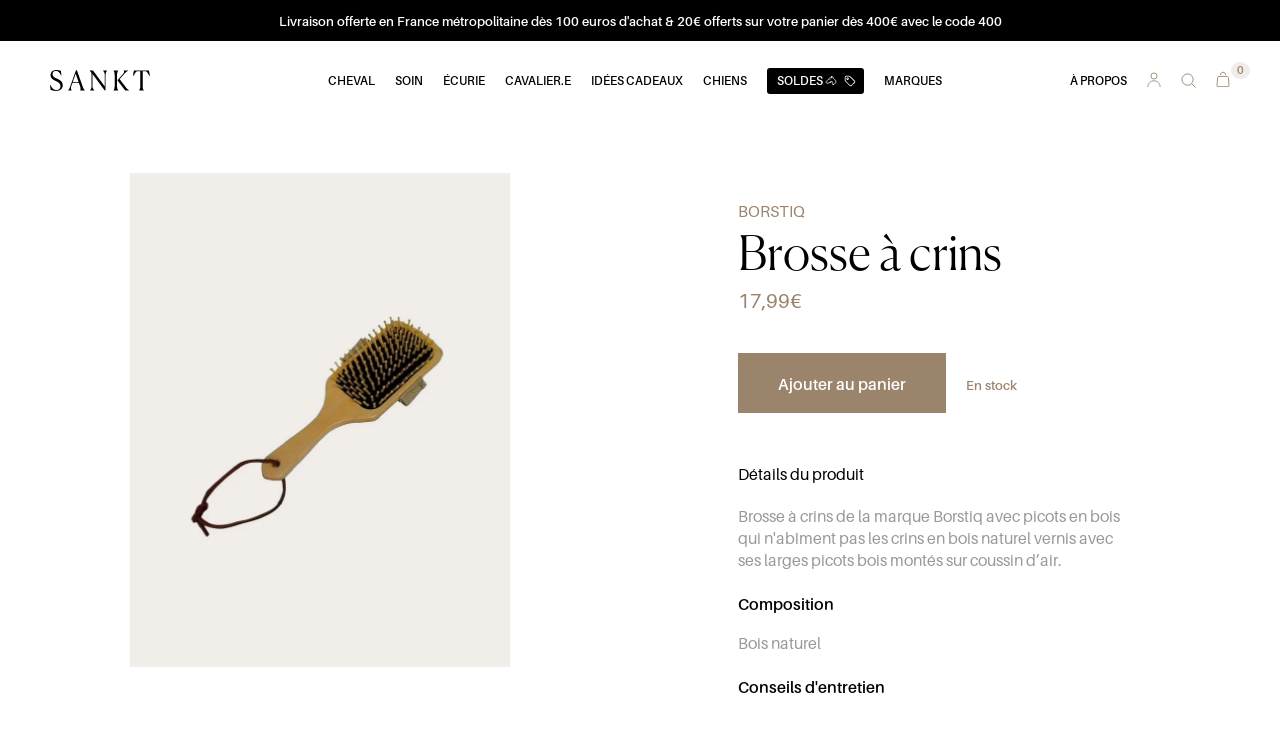

--- FILE ---
content_type: text/html; charset=utf-8
request_url: https://sankt.fr/products/brosse-a-crins-borstiq
body_size: 11310
content:
<!doctype html>
<html lang="fr">
    <head>
        <title> Brosse à crins Borstiq - Sankt</title>
        <meta charset="utf-8">
        <meta http-equiv="X-UA-Compatible" content="IE=edge,chrome=1">
        <meta name="viewport" content="width=device-width, initial-scale=1">
        <meta name="description" content="Brosse à crins de la marque Borstiq avec picots en bois qui n&#39;abîment pas les crins en bois naturel vernis avec ses larges picots bois montés sur coussin d’air. Composition Bois naturel Conseils d&#39;entretien Retirer les crins après chaque utilisation. Au moins 2 fois par an nettoyer avec un désinfectant. ">
        <link rel="canonical" href="https://sankt.fr/products/brosse-a-crins-borstiq">
        <meta name="viewport" content="width=device-width,initial-scale=1,shrink-to-fit=no">
        <meta name="google-site-verification" content="zFOne8F7otxgAQAL2hgx8SyptYTbwMoWE1IgcvyU-lc" />

        

        

        <link rel="apple-touch-icon" sizes="180x180" href="//sankt.fr/cdn/shop/t/5/assets/apple-touch-icon.png?v=132824816971624863661643123301">
        <link rel="icon" type="image/png" sizes="32x32" href="//sankt.fr/cdn/shop/t/5/assets/favicon-32x32.png?v=167783348856612343681643123305">
        <link rel="icon" type="image/png" sizes="16x16" href="//sankt.fr/cdn/shop/t/5/assets/favicon-16x16.png?v=109224878807807136051643123305">
        <link rel="manifest" href="//sankt.fr/cdn/shop/t/5/assets/site.webmanifest?v=127422352994697515901643123322">
        <link rel="mask-icon" href="//sankt.fr/cdn/shop/t/5/assets/safari-pinned-tab.svg?v=87724633812051708841643123319" color="#202243">
        <meta name="msapplication-TileColor" content="#202243">
        <meta name="theme-color" content="#ffffff">

        <link rel="preconnect" href="https://cdn.shopify.com" crossorigin>

        <link rel="preload" href="//sankt.fr/cdn/shop/t/5/assets/fonts.css?v=103282041124340851991698323355" as="style">
        <link rel="preload" as="font" href="//sankt.fr/cdn/shop/t/5/assets/Aileron-Regular.woff?v=64734346909068611431643123298" type="font/woff" crossorigin>
        <link rel="preload" as="font" href="//sankt.fr/cdn/shop/t/5/assets/Aileron-SemiBold.woff?v=111971762473166369281643123299" type="font/woff" crossorigin>
        <link rel="preload" as="font" href="//sankt.fr/cdn/shop/t/5/assets/Canela-Light.woff?v=182825332129169150871643123304" type="font/woff" crossorigin>
        <link rel="preload" href="//sankt.fr/cdn/shop/t/5/assets/application.js?v=147253468559292160851643123301" as="script">
        <link rel="preload" href="//sankt.fr/cdn/shop/t/5/assets/styles.css?v=84463500624110440701643125862" as="style">

        <meta name="twitter:card" content="summary_large_image">
        <meta name="twitter:site" content="">
        <meta name="twitter:title" content="Brosse à crins">
        <meta name="twitter:text:description" content="Brosse à crins de la marque Borstiq avec picots en bois qui n&#39;abîment pas les crins en bois naturel vernis avec ses larges picots bois montés sur coussin d’air. Composition Bois naturel Conseils d&#39;entretien Retirer les crins après chaque utilisation. Au moins 2 fois par an nettoyer avec un désinfectant. ">
        <meta name="twitter:image" content="//sankt.fr/cdn/shop/products/brosse-a-crins-borstiq_960x1240.jpg?v=1617817802">

        <link href="//sankt.fr/cdn/shop/t/5/assets/fonts.css?v=103282041124340851991698323355" rel="stylesheet" type="text/css" media="all" />
        <link href="//sankt.fr/cdn/shop/t/5/assets/styles.css?v=84463500624110440701643125862" rel="stylesheet" type="text/css" media="all" />
        <script src="//sankt.fr/cdn/shop/t/5/assets/application.js?v=147253468559292160851643123301" type="text/javascript"></script>
    <meta property="og:image" content="https://cdn.shopify.com/s/files/1/0518/3111/1835/products/brosse-a-crins-borstiq.jpg?v=1617817802" />
<meta property="og:image:secure_url" content="https://cdn.shopify.com/s/files/1/0518/3111/1835/products/brosse-a-crins-borstiq.jpg?v=1617817802" />
<meta property="og:image:width" content="960" />
<meta property="og:image:height" content="1240" />
</head>
    <body class="c-app  is-header-dark   is-footer-dark " data-barba="wrapper" data-template="product" data-money-format="{{amount_with_comma_separator}}€">

      <header id="shopify-section-header" class="shopify-section c-header u-absolute u-pos-tl u-viewport-fit-w js-header">
    <div class="c-header__message u-relative u-bg--black u-pad-y-xs u-force-inline u-overflow-h u-align-center u-z1 js-message">
        <p class="c-header__message__label t-text--xs t-text--semi-bold u-pad-x-lg u-inline-block u-color--white js-message-label">Livraison offerte en France métropolitaine dès 100 euros d'achat & 20€ offerts sur votre panier dès 400€ avec le code 400</p>
    </div>

<div class="c-header__top u-flex u-space-between u-valign-items u-pad-x-lg u-vacuum u-pad-x-md@md u-pad-x-md@md u-pad-x-sm@sm u-pad-x-sm@sm u-pad-y-sm@sm">
    <div class="c-header__top__bg o-wrapper--panel u-fit u-bg--white"></div>

    <button class="c-header__btn-burger t-btn u-relative js-btn-burger">
        <div class="c-header__btn-burger__bar u-relative"></div>
        <div class="c-header__btn-burger__bar u-relative"></div>
        <div class="c-header__btn-burger__bar u-relative"></div>
    </button>

  <a href="/" class="c-header__top__logo t-link u-relative u-inline-block">
    <img src="//sankt.fr/cdn/shop/t/5/assets/sankt-logo.svg?v=28668542904847923561643123322" alt="Logo Sankt" class="u-block u-fit-w">
    <img src="//sankt.fr/cdn/shop/t/5/assets/sankt-logo-white.svg?v=134893815006652135741643123321" alt="Logo Sankt" class="o-wrapper--panel u-fit">
  </a>

  <ul class="o-list u-absolute u-pos-x-center u-align-center u-fit-w u-hide@sm">
    
        <li class="c-header__top__item u-inline-block js-item">
          <a href="/pages/cheval" title="" class="c-header__top__item__link t-link t-text--semi-bold t-text--xxs u-relative u-inline-block u-uppercase js-link   u-pad-r-sm u-pad-r-xs@lg ">
            <span class="c-header__top__item__link__label t-link t-link--underline t-link--underline-in u-relative">Cheval </span>
          </a>

            <div class="c-header__bottom__container u-absolute u-bg--white u-align-left u-pos-l u-pad-x-lg u-pad-t-md u-pad-b-md u-fit-w js-bottom-container">
                
                    
                    <div class="u-inline-block u-valign-top u-marg-l-xxs u-pad-r-sm u-w2of12 u-w3of12@md">

                        
                        
                            <a href="/collections/textiles" class="t-link t-text--sm t-text--semi-bold u-color--gray u-inline-block u-uppercase u-marg-b-sm">Textiles</a>
                            <ul class="o-list">
                                
                                    <li class="u-marg-b-xxs"><a href="/collections/textiles/accessoires-de-couverture" class="t-link t-link--opac-out t-text--md u-color--black">Accessoires de couverture</a></li>
                                
                                    <li class="u-marg-b-xxs"><a href="/collections/textiles/anti-mouche" class="t-link t-link--opac-out t-text--md u-color--black">Anti-mouche</a></li>
                                
                                    <li class="u-marg-b-xxs"><a href="/collections/textiles/bonnets" class="t-link t-link--opac-out t-text--md u-color--black">Bonnets</a></li>
                                
                                    <li class="u-marg-b-xxs"><a href="/collections/textiles/chemises-anti-mouches" class="t-link t-link--opac-out t-text--md u-color--black">Chemises anti-mouches</a></li>
                                
                                    <li class="u-marg-b-xxs"><a href="/collections/textiles/chemises-sechantes-et-polaires" class="t-link t-link--opac-out t-text--md u-color--black">Chemises séchantes et polaires</a></li>
                                
                                    <li class="u-marg-b-xxs"><a href="/collections/textiles/couvertures-de-marcheur" class="t-link t-link--opac-out t-text--md u-color--black">Couvertures de marcheur</a></li>
                                
                                    <li class="u-marg-b-xxs"><a href="/collections/textiles/couvertures-exterieures" class="t-link t-link--opac-out t-text--md u-color--black">Couvertures extérieures</a></li>
                                
                                    <li class="u-marg-b-xxs"><a href="/collections/textiles/couvertures-interieures" class="t-link t-link--opac-out t-text--md u-color--black">Couvertures intérieures</a></li>
                                
                                    <li class="u-marg-b-xxs"><a href="/collections/textiles/couvre-reins" class="t-link t-link--opac-out t-text--md u-color--black">Couvre reins</a></li>
                                
                                    <li class="u-marg-b-xxs"><a href="/collections/textiles/masques-anti-mouches" class="t-link t-link--opac-out t-text--md u-color--black">Masques anti-mouches</a></li>
                                
                                    <li class="u-marg-b-xxs"><a href="/collections/textiles/therapeutiques-du-cheval" class="t-link t-link--opac-out t-text--md u-color--black">Thérapeutiques du cheval</a></li>
                                
                            </ul>
                        
                    </div>
                    
                    <div class="u-inline-block u-valign-top u-marg-l-xxs u-pad-r-sm u-w2of12 u-w3of12@md">

                        
                        
                            <a href="/collections/licols-longes" class="t-link t-text--sm t-text--semi-bold u-color--gray u-inline-block u-uppercase u-marg-b-sm">Licols et longes</a>
                            <ul class="o-list">
                                
                                    <li class="u-marg-b-xxs"><a href="/collections/licols-longes/accessoires-licol" class="t-link t-link--opac-out t-text--md u-color--black">Accessoires licol</a></li>
                                
                                    <li class="u-marg-b-xxs"><a href="/collections/licols-longes/licols" class="t-link t-link--opac-out t-text--md u-color--black">Licols</a></li>
                                
                                    <li class="u-marg-b-xxs"><a href="/collections/licols-longes/longes" class="t-link t-link--opac-out t-text--md u-color--black">Longes</a></li>
                                
                                    <li class="u-marg-b-xxs"><a href="/collections/licols-longes/transport-anti-renard" class="t-link t-link--opac-out t-text--md u-color--black">Transport/anti-renard</a></li>
                                
                            </ul>
                        
                    </div>
                    
                    <div class="u-inline-block u-valign-top u-marg-l-xxs u-pad-r-sm u-w2of12 u-w3of12@md">

                        
                        
                            <a href="/collections/harnachements" class="t-link t-text--sm t-text--semi-bold u-color--gray u-inline-block u-uppercase u-marg-b-sm">Harnachements</a>
                            <ul class="o-list">
                                
                                    <li class="u-marg-b-xxs"><a href="/collections/harnachements/accessoires" class="t-link t-link--opac-out t-text--md u-color--black">Accessoires</a></li>
                                
                                    <li class="u-marg-b-xxs"><a href="/collections/harnachements/bridons-et-brides" class="t-link t-link--opac-out t-text--md u-color--black">Bridons et brides</a></li>
                                
                                    <li class="u-marg-b-xxs"><a href="/collections/harnachements/enrenements" class="t-link t-link--opac-out t-text--md u-color--black">Enrênements</a></li>
                                
                                    <li class="u-marg-b-xxs"><a href="/collections/harnachements/mors" class="t-link t-link--opac-out t-text--md u-color--black">Mors</a></li>
                                
                                    <li class="u-marg-b-xxs"><a href="/collections/harnachements/renes" class="t-link t-link--opac-out t-text--md u-color--black">Rênes</a></li>
                                
                            </ul>
                        
                    </div>
                    
                    <div class="u-inline-block u-valign-top u-marg-l-xxs u-pad-r-sm u-w2of12 u-w3of12@md">

                        
                        
                            <a href="/collections/equipements-selle" class="t-link t-text--sm t-text--semi-bold u-color--gray u-inline-block u-uppercase u-marg-b-sm">Équipements de selle</a>
                            <ul class="o-list">
                                
                                    <li class="u-marg-b-xxs"><a href="/collections/equipements-selle/amortisseurs" class="t-link t-link--opac-out t-text--md u-color--black">Amortisseurs</a></li>
                                
                                    <li class="u-marg-b-xxs"><a href="/collections/equipements-selle/bandes-de-respect" class="t-link t-link--opac-out t-text--md u-color--black">Bandes de respect</a></li>
                                
                                    <li class="u-marg-b-xxs"><a href="/collections/equipements-selle/croupieres" class="t-link t-link--opac-out t-text--md u-color--black">Croupières</a></li>
                                
                                    <li class="u-marg-b-xxs"><a href="/collections/equipements-selle/housses-de-protection" class="t-link t-link--opac-out t-text--md u-color--black">Housses de protection</a></li>
                                
                                    <li class="u-marg-b-xxs"><a href="/collections/equipements-selle/sangles-et-bavettes" class="t-link t-link--opac-out t-text--md u-color--black">Sangles et bavettes</a></li>
                                
                                    <li class="u-marg-b-xxs"><a href="/collections/equipements-selle/tapis" class="t-link t-link--opac-out t-text--md u-color--black">Tapis</a></li>
                                
                                    <li class="u-marg-b-xxs"><a href="/collections/equipements-selle/etrivieres-et-etriers" class="t-link t-link--opac-out t-text--md u-color--black">Étrivières et étriers</a></li>
                                
                            </ul>
                        
                    </div>
                    
                    <div class="u-inline-block u-valign-top u-marg-l-xxs u-pad-r-sm u-w2of12 u-w3of12@md">

                        
                        
                            <a href="/collections/protections-membres" class="t-link t-text--sm t-text--semi-bold u-color--gray u-inline-block u-uppercase u-marg-b-sm">Protections des membres</a>
                            <ul class="o-list">
                                
                                    <li class="u-marg-b-xxs"><a href="/collections/protections-membres/anterieurs" class="t-link t-link--opac-out t-text--md u-color--black">Antérieurs</a></li>
                                
                                    <li class="u-marg-b-xxs"><a href="/collections/protections-membres/bandes" class="t-link t-link--opac-out t-text--md u-color--black">Bandes</a></li>
                                
                                    <li class="u-marg-b-xxs"><a href="/collections/protections-membres/cloches" class="t-link t-link--opac-out t-text--md u-color--black">Cloches</a></li>
                                
                                    <li class="u-marg-b-xxs"><a href="/collections/protections-membres/posterieurs" class="t-link t-link--opac-out t-text--md u-color--black">Postérieurs</a></li>
                                
                                    <li class="u-marg-b-xxs"><a href="/collections/protections-membres/therapeutiques-recuperation" class="t-link t-link--opac-out t-text--md u-color--black">Thérapeutiques/Récupération</a></li>
                                
                                    <li class="u-marg-b-xxs"><a href="/collections/protections-membres/transport" class="t-link t-link--opac-out t-text--md u-color--black">Transport</a></li>
                                
                            </ul>
                        
                    </div>
                    
                
            </div>
        </li>
    
        <li class="c-header__top__item u-inline-block js-item">
          <a href="/pages/soin" title="" class="c-header__top__item__link t-link t-text--semi-bold t-text--xxs u-relative u-inline-block u-uppercase js-link   u-pad-x-sm u-pad-x-xs@lg ">
            <span class="c-header__top__item__link__label t-link t-link--underline t-link--underline-in u-relative">Soin </span>
          </a>

            <div class="c-header__bottom__container u-absolute u-bg--white u-align-left u-pos-l u-pad-x-lg u-pad-t-md u-pad-b-md u-fit-w js-bottom-container">
                
                    
                    <div class="u-inline-block u-valign-top u-marg-l-xxs u-pad-r-sm u-w2of12 u-w3of12@md">

                        
                        
                            <a href="/collections/premiers-secours" class="t-link t-text--sm t-text--semi-bold u-color--gray u-inline-block u-uppercase u-marg-b-sm">Premiers secours</a>
                            <ul class="o-list">
                                
                                    <li class="u-marg-b-xxs"><a href="/collections/premiers-secours/antiseptiques" class="t-link t-link--opac-out t-text--md u-color--black">Antiseptiques</a></li>
                                
                                    <li class="u-marg-b-xxs"><a href="/collections/premiers-secours/argiles" class="t-link t-link--opac-out t-text--md u-color--black">Argiles</a></li>
                                
                                    <li class="u-marg-b-xxs"><a href="/collections/premiers-secours/bandages" class="t-link t-link--opac-out t-text--md u-color--black">Bandages</a></li>
                                
                                    <li class="u-marg-b-xxs"><a href="/collections/premiers-secours/cicatrisants" class="t-link t-link--opac-out t-text--md u-color--black">Cicatrisants</a></li>
                                
                                    <li class="u-marg-b-xxs"><a href="/collections/premiers-secours/vaseline" class="t-link t-link--opac-out t-text--md u-color--black">Vaseline</a></li>
                                
                            </ul>
                        
                    </div>
                    
                    <div class="u-inline-block u-valign-top u-marg-l-xxs u-pad-r-sm u-w2of12 u-w3of12@md">

                        
                        
                            <a href="/collections/membres" class="t-link t-text--sm t-text--semi-bold u-color--gray u-inline-block u-uppercase u-marg-b-sm">Membres</a>
                            <ul class="o-list">
                                
                                    <li class="u-marg-b-xxs"><a href="/collections/membres/articulations-tendons" class="t-link t-link--opac-out t-text--md u-color--black">Articulations/tendons</a></li>
                                
                                    <li class="u-marg-b-xxs"><a href="/collections/membres/soin-des-fourchettes" class="t-link t-link--opac-out t-text--md u-color--black">Soin des fourchettes</a></li>
                                
                                    <li class="u-marg-b-xxs"><a href="/collections/membres/soin-des-sabots" class="t-link t-link--opac-out t-text--md u-color--black">Soin des sabots</a></li>
                                
                            </ul>
                        
                    </div>
                    
                    <div class="u-inline-block u-valign-top u-marg-l-xxs u-pad-r-sm u-w2of12 u-w3of12@md">

                        
                        
                            <a href="/collections/robe-et-crins" class="t-link t-text--sm t-text--semi-bold u-color--gray u-inline-block u-uppercase u-marg-b-sm">Robe et crins</a>
                            <ul class="o-list">
                                
                                    <li class="u-marg-b-xxs"><a href="/collections/robe-et-crins/anti-mouche" class="t-link t-link--opac-out t-text--md u-color--black">Anti-mouche</a></li>
                                
                                    <li class="u-marg-b-xxs"><a href="/collections/robe-et-crins/dermite" class="t-link t-link--opac-out t-text--md u-color--black">Dermite</a></li>
                                
                                    <li class="u-marg-b-xxs"><a href="/collections/robe-et-crins/detachants" class="t-link t-link--opac-out t-text--md u-color--black">Détachants</a></li>
                                
                                    <li class="u-marg-b-xxs"><a href="/collections/robe-et-crins/demelants" class="t-link t-link--opac-out t-text--md u-color--black">Dêmelants</a></li>
                                
                                    <li class="u-marg-b-xxs"><a href="/collections/robe-et-crins/gale-de-boue" class="t-link t-link--opac-out t-text--md u-color--black">Gale de boue</a></li>
                                
                                    <li class="u-marg-b-xxs"><a href="/collections/robe-et-crins/shampoings" class="t-link t-link--opac-out t-text--md u-color--black">Shampoings</a></li>
                                
                                    <li class="u-marg-b-xxs"><a href="/collections/robe-et-crins/soin-de-la-peau" class="t-link t-link--opac-out t-text--md u-color--black">Soin de la peau</a></li>
                                
                            </ul>
                        
                    </div>
                    
                    <div class="u-inline-block u-valign-top u-marg-l-xxs u-pad-r-sm u-w2of12 u-w3of12@md">

                        
                        
                            <a href="/collections/friandises-jouets" class="t-link t-text--sm t-text--semi-bold u-color--gray u-inline-block u-uppercase u-marg-b-sm">Friandises et jouets</a>
                            <ul class="o-list">
                                
                                    <li class="u-marg-b-xxs"><a href="/collections/friandises-jouets/friandises" class="t-link t-link--opac-out t-text--md u-color--black">Friandises</a></li>
                                
                                    <li class="u-marg-b-xxs"><a href="/collections/friandises-jouets/jouets" class="t-link t-link--opac-out t-text--md u-color--black">Jouets</a></li>
                                
                            </ul>
                        
                    </div>
                    
                    <div class="u-inline-block u-valign-top u-marg-l-xxs u-pad-r-sm u-w2of12 u-w3of12@md">

                        
                        
                            <a href="/collections/complements-alimentaires" class="t-link t-text--sm t-text--semi-bold u-color--gray u-inline-block u-uppercase u-marg-b-sm">Compléments alimentaires</a>
                            <ul class="o-list">
                                
                                    <li class="u-marg-b-xxs"><a href="/collections/complements-alimentaires/bien-etre" class="t-link t-link--opac-out t-text--md u-color--black">Bien-être</a></li>
                                
                                    <li class="u-marg-b-xxs"><a href="/collections/complements-alimentaires/digestion" class="t-link t-link--opac-out t-text--md u-color--black">Digestion</a></li>
                                
                                    <li class="u-marg-b-xxs"><a href="/collections/complements-alimentaires/drainants-immunite" class="t-link t-link--opac-out t-text--md u-color--black">Drainants/Immunité</a></li>
                                
                                    <li class="u-marg-b-xxs"><a href="/collections/complements-alimentaires/hormones" class="t-link t-link--opac-out t-text--md u-color--black">Hormones</a></li>
                                
                                    <li class="u-marg-b-xxs"><a href="/collections/complements-alimentaires/locomotion" class="t-link t-link--opac-out t-text--md u-color--black">Locomotion</a></li>
                                
                                    <li class="u-marg-b-xxs"><a href="/collections/complements-alimentaires/mash" class="t-link t-link--opac-out t-text--md u-color--black">Mash</a></li>
                                
                                    <li class="u-marg-b-xxs"><a href="/collections/complements-alimentaires/performance" class="t-link t-link--opac-out t-text--md u-color--black">Performance</a></li>
                                
                                    <li class="u-marg-b-xxs"><a href="/collections/complements-alimentaires/pierres-a-sel" class="t-link t-link--opac-out t-text--md u-color--black">Pierres à sel</a></li>
                                
                                    <li class="u-marg-b-xxs"><a href="/collections/complements-alimentaires/problemes-de-peau" class="t-link t-link--opac-out t-text--md u-color--black">Problèmes de peau</a></li>
                                
                                    <li class="u-marg-b-xxs"><a href="/collections/complements-alimentaires/respiration" class="t-link t-link--opac-out t-text--md u-color--black">Respiration</a></li>
                                
                                    <li class="u-marg-b-xxs"><a href="/collections/complements-alimentaires/recuperation" class="t-link t-link--opac-out t-text--md u-color--black">Récupération</a></li>
                                
                                    <li class="u-marg-b-xxs"><a href="/collections/complements-alimentaires/stress" class="t-link t-link--opac-out t-text--md u-color--black">Stress</a></li>
                                
                            </ul>
                        
                    </div>
                    
                
            </div>
        </li>
    
        <li class="c-header__top__item u-inline-block js-item">
          <a href="/pages/ecurie" title="" class="c-header__top__item__link t-link t-text--semi-bold t-text--xxs u-relative u-inline-block u-uppercase js-link   u-pad-x-sm u-pad-x-xs@lg ">
            <span class="c-header__top__item__link__label t-link t-link--underline t-link--underline-in u-relative">Écurie </span>
          </a>

            <div class="c-header__bottom__container u-absolute u-bg--white u-align-left u-pos-l u-pad-x-lg u-pad-t-md u-pad-b-md u-fit-w js-bottom-container">
                
                    
                    <div class="u-inline-block u-valign-top u-marg-l-xxs u-pad-r-sm u-w2of12 u-w3of12@md">

                        
                        
                            <a href="/collections/materiel-de-pansage" class="t-link t-text--sm t-text--semi-bold u-color--gray u-inline-block u-uppercase u-marg-b-sm">Matériel de pansage</a>
                            <ul class="o-list">
                                
                                    <li class="u-marg-b-xxs"><a href="/collections/materiel-de-pansage/brosses" class="t-link t-link--opac-out t-text--md u-color--black">Brosses</a></li>
                                
                                    <li class="u-marg-b-xxs"><a href="/collections/materiel-de-pansage/crins-et-accessoires" class="t-link t-link--opac-out t-text--md u-color--black">Crins et accessoires</a></li>
                                
                                    <li class="u-marg-b-xxs"><a href="/collections/materiel-de-pansage/gants-de-pansage" class="t-link t-link--opac-out t-text--md u-color--black">Gants de pansage</a></li>
                                
                                    <li class="u-marg-b-xxs"><a href="/collections/materiel-de-pansage/malles-de-pansage" class="t-link t-link--opac-out t-text--md u-color--black">Malles de pansage</a></li>
                                
                                    <li class="u-marg-b-xxs"><a href="/collections/materiel-de-pansage/sacs-de-pansage" class="t-link t-link--opac-out t-text--md u-color--black">Sacs de pansage</a></li>
                                
                                    <li class="u-marg-b-xxs"><a href="/collections/materiel-de-pansage/servantes-roulantes" class="t-link t-link--opac-out t-text--md u-color--black">Servantes roulantes</a></li>
                                
                            </ul>
                        
                    </div>
                    
                    <div class="u-inline-block u-valign-top u-marg-l-xxs u-pad-r-sm u-w2of12 u-w3of12@md">

                        
                        
                            <a href="/collections/materiel-ecurie" class="t-link t-text--sm t-text--semi-bold u-color--gray u-inline-block u-uppercase u-marg-b-sm">Matériel d&#39;écurie</a>
                            <ul class="o-list">
                                
                                    <li class="u-marg-b-xxs"><a href="/collections/materiel-ecurie/balais-et-pelles" class="t-link t-link--opac-out t-text--md u-color--black">Balais et pelles</a></li>
                                
                                    <li class="u-marg-b-xxs"><a href="/collections/materiel-ecurie/divers" class="t-link t-link--opac-out t-text--md u-color--black">Divers</a></li>
                                
                                    <li class="u-marg-b-xxs"><a href="/collections/materiel-ecurie/filets-a-foin" class="t-link t-link--opac-out t-text--md u-color--black">Filets à foin</a></li>
                                
                                    <li class="u-marg-b-xxs"><a href="/collections/materiel-ecurie/mangeoires-et-seaux" class="t-link t-link--opac-out t-text--md u-color--black">Mangeoires et seaux</a></li>
                                
                                    <li class="u-marg-b-xxs"><a href="/collections/materiel-ecurie/marechalerie-et-crampons" class="t-link t-link--opac-out t-text--md u-color--black">Maréchalerie et crampons</a></li>
                                
                                    <li class="u-marg-b-xxs"><a href="/collections/materiel-ecurie/sacs-de-rangements" class="t-link t-link--opac-out t-text--md u-color--black">Sacs de rangements</a></li>
                                
                                    <li class="u-marg-b-xxs"><a href="/collections/materiel-ecurie/tentures-et-portes-de-box" class="t-link t-link--opac-out t-text--md u-color--black">Tentures et portes de box</a></li>
                                
                                    <li class="u-marg-b-xxs"><a href="/collections/materiel-ecurie/tondeuses" class="t-link t-link--opac-out t-text--md u-color--black">Tondeuses</a></li>
                                
                            </ul>
                        
                    </div>
                    
                    <div class="u-inline-block u-valign-top u-marg-l-xxs u-pad-r-sm u-w2of12 u-w3of12@md">

                        
                        
                            <a href="/collections/entretien-du-materiel" class="t-link t-text--sm t-text--semi-bold u-color--gray u-inline-block u-uppercase u-marg-b-sm">Entretien du matériel</a>
                            <ul class="o-list">
                                
                                    <li class="u-marg-b-xxs"><a href="/collections/entretien-du-materiel/entretien-des-cuirs" class="t-link t-link--opac-out t-text--md u-color--black">Entretien des cuirs</a></li>
                                
                                    <li class="u-marg-b-xxs"><a href="/collections/entretien-du-materiel/entretien-des-textiles" class="t-link t-link--opac-out t-text--md u-color--black">Entretien des textiles</a></li>
                                
                            </ul>
                        
                    </div>
                    
                
            </div>
        </li>
    
        <li class="c-header__top__item u-inline-block js-item">
          <a href="/pages/cavalier-e" title="" class="c-header__top__item__link t-link t-text--semi-bold t-text--xxs u-relative u-inline-block u-uppercase js-link   u-pad-x-sm u-pad-x-xs@lg ">
            <span class="c-header__top__item__link__label t-link t-link--underline t-link--underline-in u-relative">Cavalier.e </span>
          </a>

            <div class="c-header__bottom__container u-absolute u-bg--white u-align-left u-pos-l u-pad-x-lg u-pad-t-md u-pad-b-md u-fit-w js-bottom-container">
                
                    
                    <div class="u-inline-block u-valign-top u-marg-l-xxs u-pad-r-sm u-w2of12 u-w3of12@md">

                        
                        
                            <a href="/collections/textiles-femme" class="t-link t-text--sm t-text--semi-bold u-color--gray u-inline-block u-uppercase u-marg-b-sm">Vêtements Femme</a>
                            <ul class="o-list">
                                
                                    <li class="u-marg-b-xxs"><a href="/collections/textiles-femme/blousons" class="t-link t-link--opac-out t-text--md u-color--black">Blousons</a></li>
                                
                                    <li class="u-marg-b-xxs"><a href="/collections/textiles-femme/pantalons" class="t-link t-link--opac-out t-text--md u-color--black">Pantalons</a></li>
                                
                                    <li class="u-marg-b-xxs"><a href="/collections/textiles-femme/polos-et-tee-shirts" class="t-link t-link--opac-out t-text--md u-color--black">Polos et tee-shirts</a></li>
                                
                                    <li class="u-marg-b-xxs"><a href="/collections/textiles-femme/pulls-et-gilets" class="t-link t-link--opac-out t-text--md u-color--black">Pulls et Gilets</a></li>
                                
                                    <li class="u-marg-b-xxs"><a href="/collections/textiles-femme/streetwear" class="t-link t-link--opac-out t-text--md u-color--black">Streetwear</a></li>
                                
                                    <li class="u-marg-b-xxs"><a href="/collections/textiles-femme/sweats-et-polaires" class="t-link t-link--opac-out t-text--md u-color--black">Sweats et polaires</a></li>
                                
                                    <li class="u-marg-b-xxs"><a href="/collections/textiles-femme/vestes-et-doudounes" class="t-link t-link--opac-out t-text--md u-color--black">Vestes et doudounes</a></li>
                                
                                    <li class="u-marg-b-xxs"><a href="/collections/textiles-femme/vetements-de-concours" class="t-link t-link--opac-out t-text--md u-color--black">Vêtements de concours</a></li>
                                
                            </ul>
                        
                    </div>
                    
                    <div class="u-inline-block u-valign-top u-marg-l-xxs u-pad-r-sm u-w2of12 u-w3of12@md">

                        
                        
                            <a href="/collections/vetements-homme" class="t-link t-text--sm t-text--semi-bold u-color--gray u-inline-block u-uppercase u-marg-b-sm">Vêtements Homme</a>
                            <ul class="o-list">
                                
                                    <li class="u-marg-b-xxs"><a href="/collections/vetements-homme/pantalons" class="t-link t-link--opac-out t-text--md u-color--black">Pantalons</a></li>
                                
                                    <li class="u-marg-b-xxs"><a href="/collections/vetements-homme/polos-et-tee-shirts" class="t-link t-link--opac-out t-text--md u-color--black">Polos et tee-shirts</a></li>
                                
                                    <li class="u-marg-b-xxs"><a href="/collections/vetements-homme/pulls-et-gilets" class="t-link t-link--opac-out t-text--md u-color--black">Pulls et Gilets</a></li>
                                
                                    <li class="u-marg-b-xxs"><a href="/collections/vetements-homme/sweats-et-polaires" class="t-link t-link--opac-out t-text--md u-color--black">Sweats et polaires</a></li>
                                
                                    <li class="u-marg-b-xxs"><a href="/collections/vetements-homme/vestes-et-doudounes" class="t-link t-link--opac-out t-text--md u-color--black">Vestes et doudounes</a></li>
                                
                                    <li class="u-marg-b-xxs"><a href="/collections/vetements-homme/vetements-de-concours" class="t-link t-link--opac-out t-text--md u-color--black">Vêtements de concours</a></li>
                                
                            </ul>
                        
                    </div>
                    
                    <div class="u-inline-block u-valign-top u-marg-l-xxs u-pad-r-sm u-w2of12 u-w3of12@md">

                        
                        
                            <a href="/collections/vetements-junior" class="t-link t-text--sm t-text--semi-bold u-color--gray u-inline-block u-uppercase u-marg-b-sm">Vêtements Junior</a>
                            <ul class="o-list">
                                
                                    <li class="u-marg-b-xxs"><a href="/collections/vetements-junior/blousons" class="t-link t-link--opac-out t-text--md u-color--black">Blousons</a></li>
                                
                                    <li class="u-marg-b-xxs"><a href="/collections/vetements-junior/casquettes-et-bonnets" class="t-link t-link--opac-out t-text--md u-color--black">Casquettes et bonnets</a></li>
                                
                                    <li class="u-marg-b-xxs"><a href="/collections/vetements-junior/pantalons" class="t-link t-link--opac-out t-text--md u-color--black">Pantalons</a></li>
                                
                                    <li class="u-marg-b-xxs"><a href="/collections/vetements-junior/polos-et-tee-shirts" class="t-link t-link--opac-out t-text--md u-color--black">Polos et tee-shirts</a></li>
                                
                                    <li class="u-marg-b-xxs"><a href="/collections/vetements-junior/pulls-et-gilets" class="t-link t-link--opac-out t-text--md u-color--black">Pulls et Gilets</a></li>
                                
                                    <li class="u-marg-b-xxs"><a href="/collections/vetements-junior/sweats-et-polaires" class="t-link t-link--opac-out t-text--md u-color--black">Sweats et polaires</a></li>
                                
                                    <li class="u-marg-b-xxs"><a href="/collections/vetements-junior/vestes-et-doudounes" class="t-link t-link--opac-out t-text--md u-color--black">Vestes et doudounes</a></li>
                                
                                    <li class="u-marg-b-xxs"><a href="/collections/vetements-junior/vetements-de-concours" class="t-link t-link--opac-out t-text--md u-color--black">Vêtements de concours</a></li>
                                
                            </ul>
                        
                    </div>
                    
                    <div class="u-inline-block u-valign-top u-marg-l-xxs u-pad-r-sm u-w2of12 u-w3of12@md">

                        
                        
                            <a href="/collections/protections" class="t-link t-text--sm t-text--semi-bold u-color--gray u-inline-block u-uppercase u-marg-b-sm">Protections</a>
                            <ul class="o-list">
                                
                                    <li class="u-marg-b-xxs"><a href="/collections/protections/air-bags" class="t-link t-link--opac-out t-text--md u-color--black">Air-bags</a></li>
                                
                                    <li class="u-marg-b-xxs"><a href="/collections/protections/anterieurs" class="t-link t-link--opac-out t-text--md u-color--black">Antérieurs</a></li>
                                
                                    <li class="u-marg-b-xxs"><a href="/collections/protections/bombes-et-casques" class="t-link t-link--opac-out t-text--md u-color--black">Bombes et casques</a></li>
                                
                                    <li class="u-marg-b-xxs"><a href="/collections/protections/gilet-de-protection" class="t-link t-link--opac-out t-text--md u-color--black">Gilet de protection</a></li>
                                
                                    <li class="u-marg-b-xxs"><a href="/collections/protections/sacs-a-bombe" class="t-link t-link--opac-out t-text--md u-color--black">Sacs à bombe</a></li>
                                
                                    <li class="u-marg-b-xxs"><a href="/collections/protections/therapeutiques" class="t-link t-link--opac-out t-text--md u-color--black">Thérapeutiques</a></li>
                                
                            </ul>
                        
                    </div>
                    
                    <div class="u-inline-block u-valign-top u-marg-l-xxs u-pad-r-sm u-w2of12 u-w3of12@md">

                        
                        
                            <a href="/collections/chaussants" class="t-link t-text--sm t-text--semi-bold u-color--gray u-inline-block u-uppercase u-marg-b-sm">Chaussants</a>
                            <ul class="o-list">
                                
                                    <li class="u-marg-b-xxs"><a href="/collections/chaussants/boots" class="t-link t-link--opac-out t-text--md u-color--black">Boots</a></li>
                                
                                    <li class="u-marg-b-xxs"><a href="/collections/chaussants/bottes" class="t-link t-link--opac-out t-text--md u-color--black">Bottes</a></li>
                                
                                    <li class="u-marg-b-xxs"><a href="/collections/chaussants/chaps" class="t-link t-link--opac-out t-text--md u-color--black">Chaps</a></li>
                                
                                    <li class="u-marg-b-xxs"><a href="/collections/chaussants/sac-a-bottes" class="t-link t-link--opac-out t-text--md u-color--black">Sac à bottes</a></li>
                                
                            </ul>
                        
                    </div>
                    
                    <div class="u-inline-block u-valign-top u-marg-l-xxs u-pad-r-sm u-w2of12 u-w3of12@md">

                        
                        
                            <a href="/collections/accessoires" class="t-link t-text--sm t-text--semi-bold u-color--gray u-inline-block u-uppercase u-marg-b-sm">Accessoires</a>
                            <ul class="o-list">
                                
                                    <li class="u-marg-b-xxs"><a href="/collections/accessoires/accessoires" class="t-link t-link--opac-out t-text--md u-color--black">Accessoires</a></li>
                                
                                    <li class="u-marg-b-xxs"><a href="/collections/accessoires/accessoires-de-couverture" class="t-link t-link--opac-out t-text--md u-color--black">Accessoires de couverture</a></li>
                                
                                    <li class="u-marg-b-xxs"><a href="/collections/accessoires/bombes-et-casques" class="t-link t-link--opac-out t-text--md u-color--black">Bombes et casques</a></li>
                                
                                    <li class="u-marg-b-xxs"><a href="/collections/accessoires/bonnets" class="t-link t-link--opac-out t-text--md u-color--black">Bonnets</a></li>
                                
                                    <li class="u-marg-b-xxs"><a href="/collections/accessoires/casquettes-et-bonnets" class="t-link t-link--opac-out t-text--md u-color--black">Casquettes et bonnets</a></li>
                                
                                    <li class="u-marg-b-xxs"><a href="/collections/accessoires/ceintures" class="t-link t-link--opac-out t-text--md u-color--black">Ceintures</a></li>
                                
                                    <li class="u-marg-b-xxs"><a href="/collections/accessoires/chaussettes" class="t-link t-link--opac-out t-text--md u-color--black">Chaussettes</a></li>
                                
                                    <li class="u-marg-b-xxs"><a href="/collections/accessoires/cravaches-et-sticks-chambrieres" class="t-link t-link--opac-out t-text--md u-color--black">Cravaches et sticks/chambrières</a></li>
                                
                                    <li class="u-marg-b-xxs"><a href="/collections/accessoires/divers" class="t-link t-link--opac-out t-text--md u-color--black">Divers</a></li>
                                
                                    <li class="u-marg-b-xxs"><a href="/collections/accessoires/echarpes" class="t-link t-link--opac-out t-text--md u-color--black">Echarpes</a></li>
                                
                                    <li class="u-marg-b-xxs"><a href="/collections/accessoires/gants" class="t-link t-link--opac-out t-text--md u-color--black">Gants</a></li>
                                
                                    <li class="u-marg-b-xxs"><a href="/collections/accessoires/resilles" class="t-link t-link--opac-out t-text--md u-color--black">Résilles</a></li>
                                
                                    <li class="u-marg-b-xxs"><a href="/collections/accessoires/eperons" class="t-link t-link--opac-out t-text--md u-color--black">Éperons</a></li>
                                
                            </ul>
                        
                    </div>
                    
                
            </div>
        </li>
    
        <li class="c-header__top__item u-inline-block js-item">
          <a href="/pages/idees-cadeaux" title="" class="c-header__top__item__link t-link t-text--semi-bold t-text--xxs u-relative u-inline-block u-uppercase js-link   u-pad-x-sm u-pad-x-xs@lg ">
            <span class="c-header__top__item__link__label t-link t-link--underline t-link--underline-in u-relative">Idées cadeaux </span>
          </a>

            <div class="c-header__bottom__container u-absolute u-bg--white u-align-left u-pos-l u-pad-x-lg u-pad-t-md u-pad-b-md u-fit-w js-bottom-container">
                
                    
                    <div class="u-inline-block u-valign-top u-marg-l-xxs u-pad-r-sm u-w2of12 u-w3of12@md">

                        
                        
                            <a href="/collections/maroquinerie" class="t-link t-text--sm t-text--semi-bold u-color--gray u-inline-block u-uppercase u-marg-b-sm">Maroquinerie</a>
                            <ul class="o-list">
                                
                                    <li class="u-marg-b-xxs"><a href="/collections/maroquinerie/petites-maroquineries" class="t-link t-link--opac-out t-text--md u-color--black">Petites maroquineries</a></li>
                                
                                    <li class="u-marg-b-xxs"><a href="/collections/maroquinerie/pochettes" class="t-link t-link--opac-out t-text--md u-color--black">Pochettes</a></li>
                                
                                    <li class="u-marg-b-xxs"><a href="/collections/maroquinerie/sacs" class="t-link t-link--opac-out t-text--md u-color--black">Sacs</a></li>
                                
                            </ul>
                        
                    </div>
                    
                    <div class="u-inline-block u-valign-top u-marg-l-xxs u-pad-r-sm u-w2of12 u-w3of12@md">

                        
                        
                            <a href="/collections/idees-cadeaux" class="t-link t-text--sm t-text--semi-bold u-color--gray u-inline-block u-uppercase u-marg-b-sm">Foulards et écharpes</a>
                            <ul class="o-list">
                                
                                    <li class="u-marg-b-xxs"><a href="/collections/idees-cadeaux/foulards" class="t-link t-link--opac-out t-text--md u-color--black">Foulards</a></li>
                                
                                    <li class="u-marg-b-xxs"><a href="/collections/idees-cadeaux/tours-de-cou" class="t-link t-link--opac-out t-text--md u-color--black">Tours de cou</a></li>
                                
                            </ul>
                        
                    </div>
                    
                    <div class="u-inline-block u-valign-top u-marg-l-xxs u-pad-r-sm u-w2of12 u-w3of12@md">

                        
                        
                            <a href="/collections/bijoux" class="t-link t-text--sm t-text--semi-bold u-color--gray u-inline-block u-uppercase u-marg-b-sm">Bijoux</a>
                            <ul class="o-list">
                                
                                    <li class="u-marg-b-xxs"><a href="/collections/bijoux/boucles-oreilles" class="t-link t-link--opac-out t-text--md u-color--black">Boucles oreilles</a></li>
                                
                                    <li class="u-marg-b-xxs"><a href="/collections/bijoux/bracelets" class="t-link t-link--opac-out t-text--md u-color--black">Bracelets</a></li>
                                
                                    <li class="u-marg-b-xxs"><a href="/collections/bijoux/colliers" class="t-link t-link--opac-out t-text--md u-color--black">Colliers</a></li>
                                
                            </ul>
                        
                    </div>
                    
                    <div class="u-inline-block u-valign-top u-marg-l-xxs u-pad-r-sm u-w2of12 u-w3of12@md">

                        
                        
                            <a href="/collections/librairie" class="t-link t-text--sm t-text--semi-bold u-color--gray u-inline-block u-uppercase u-marg-b-sm">Librairie</a>
                            <ul class="o-list">
                                
                            </ul>
                        
                    </div>
                    
                    <div class="u-inline-block u-valign-top u-marg-l-xxs u-pad-r-sm u-w2of12 u-w3of12@md">

                        
                        
                            <a href="/collections/autres" class="t-link t-text--sm t-text--semi-bold u-color--gray u-inline-block u-uppercase u-marg-b-sm">Autres</a>
                            <ul class="o-list">
                                
                                    <li class="u-marg-b-xxs"><a href="/collections/autres/papeteries" class="t-link t-link--opac-out t-text--md u-color--black">Papeteries</a></li>
                                
                                    <li class="u-marg-b-xxs"><a href="/collections/autres/parfums" class="t-link t-link--opac-out t-text--md u-color--black">Parfums</a></li>
                                
                                    <li class="u-marg-b-xxs"><a href="/collections/autres/peluches" class="t-link t-link--opac-out t-text--md u-color--black">Peluches</a></li>
                                
                                    <li class="u-marg-b-xxs"><a href="/collections/autres/portes-cles" class="t-link t-link--opac-out t-text--md u-color--black">Portes clés</a></li>
                                
                            </ul>
                        
                    </div>
                    
                
            </div>
        </li>
    
        <li class="c-header__top__item u-inline-block js-item">
          <a href="/pages/chiens" title="" class="c-header__top__item__link t-link t-text--semi-bold t-text--xxs u-relative u-inline-block u-uppercase js-link   u-pad-x-sm u-pad-x-xs@lg ">
            <span class="c-header__top__item__link__label t-link t-link--underline t-link--underline-in u-relative">Chiens </span>
          </a>

            <div class="c-header__bottom__container u-absolute u-bg--white u-align-left u-pos-l u-pad-x-lg u-pad-t-md u-pad-b-md u-fit-w js-bottom-container">
                
                    
                    <div class="u-inline-block u-valign-top u-marg-l-xxs u-pad-r-sm u-w2of12 u-w3of12@md">

                        
                        
                            <a href="/collections/manteaux" class="t-link t-text--sm t-text--semi-bold u-color--gray u-inline-block u-uppercase u-marg-b-sm">Manteaux</a>
                            <ul class="o-list">
                                
                            </ul>
                        
                    </div>
                    
                    <div class="u-inline-block u-valign-top u-marg-l-xxs u-pad-r-sm u-w2of12 u-w3of12@md">

                        
                        
                            <a href="/collections/gamelles-et-jouets" class="t-link t-text--sm t-text--semi-bold u-color--gray u-inline-block u-uppercase u-marg-b-sm">Gamelles et jouets</a>
                            <ul class="o-list">
                                
                                    <li class="u-marg-b-xxs"><a href="/collections/gamelles-et-jouets/gamelles" class="t-link t-link--opac-out t-text--md u-color--black">Gamelles</a></li>
                                
                                    <li class="u-marg-b-xxs"><a href="/collections/gamelles-et-jouets/jouets-pour-chien" class="t-link t-link--opac-out t-text--md u-color--black">Jouets pour chien</a></li>
                                
                            </ul>
                        
                    </div>
                    
                    <div class="u-inline-block u-valign-top u-marg-l-xxs u-pad-r-sm u-w2of12 u-w3of12@md">

                        
                        
                            <a href="/collections/paniers" class="t-link t-text--sm t-text--semi-bold u-color--gray u-inline-block u-uppercase u-marg-b-sm">Paniers</a>
                            <ul class="o-list">
                                
                                    <li class="u-marg-b-xxs"><a href="/collections/paniers/coussins" class="t-link t-link--opac-out t-text--md u-color--black">Coussins</a></li>
                                
                            </ul>
                        
                    </div>
                    
                    <div class="u-inline-block u-valign-top u-marg-l-xxs u-pad-r-sm u-w2of12 u-w3of12@md">

                        
                        
                            <a href="/collections/colliers-harnais-et-laisses" class="t-link t-text--sm t-text--semi-bold u-color--gray u-inline-block u-uppercase u-marg-b-sm">Colliers, harnais et laisses</a>
                            <ul class="o-list">
                                
                                    <li class="u-marg-b-xxs"><a href="/collections/colliers-harnais-et-laisses/colliers" class="t-link t-link--opac-out t-text--md u-color--black">Colliers</a></li>
                                
                                    <li class="u-marg-b-xxs"><a href="/collections/colliers-harnais-et-laisses/harnais" class="t-link t-link--opac-out t-text--md u-color--black">Harnais</a></li>
                                
                                    <li class="u-marg-b-xxs"><a href="/collections/colliers-harnais-et-laisses/laisses" class="t-link t-link--opac-out t-text--md u-color--black">Laisses</a></li>
                                
                            </ul>
                        
                    </div>
                    
                
            </div>
        </li>
    
        <li class="c-header__top__item u-inline-block js-item">
          <a href="/collections/soldes" title=" Découvrez la collection Soldes 🐴 " class="c-header__top__item__link t-link t-text--semi-bold t-text--xxs u-relative u-inline-block u-uppercase js-link  is-highlight   u-pad-x-sm u-pad-x-xs@lg ">
            <span class="c-header__top__item__link__label t-link t-link--underline t-link--underline-in u-relative">Soldes 🐴 <img src="//sankt.fr/cdn/shop/t/5/assets/ico-sale.svg?v=135281947852152924321643125648" alt="" class="c-header__top__item__link__label__ico u-inline-block u-valign-top u-marg-l-xxs"></span>
          </a>

            <div class="c-header__bottom__container u-absolute u-bg--white u-align-left u-pos-l u-pad-x-lg u-pad-t-md u-pad-b-md u-fit-w js-bottom-container">
                
            </div>
        </li>
    
    <li class="c-header__top__item u-inline-block js-item">
          <button class="c-header__top__item__link t-btn t-text--semi-bold t-text--xxs u-relative u-inline-block u-uppercase js-link u-pad-x-sm u-pad-x-xs@lg">
            <span class="t-link t-link--underline t-link--underline-in u-relative">Marques</span>
        </button>
        <div class="c-header__bottom__container u-absolute u-bg--white u-align-left u-pos-l u-pad-x-lg u-pad-t-md u-pad-b-md u-fit-w js-bottom-container">
            <ul class="c-header__bottom__container__cols o-list">
                
                    <li class="u-marg-b-xxs"><a href="/collections/absorbine" title="Découvrez la marque Absorbine" class="t-link t-link--opac-out t-text--md u-color--black">Absorbine</a></li>
                
                    <li class="u-marg-b-xxs"><a href="/collections/axxel" title="Découvrez la marque Axxel" class="t-link t-link--opac-out t-text--md u-color--black">Axxel</a></li>
                
                    <li class="u-marg-b-xxs"><a href="/collections/back-on-track" title="Découvrez la marque Back On Track" class="t-link t-link--opac-out t-text--md u-color--black">Back On Track</a></li>
                
                    <li class="u-marg-b-xxs"><a href="/collections/borstiq" title="Découvrez la marque Borstiq" class="t-link t-link--opac-out t-text--md u-color--black">Borstiq</a></li>
                
                    <li class="u-marg-b-xxs"><a href="/collections/cso" title="Découvrez la marque CSO" class="t-link t-link--opac-out t-text--md u-color--black">CSO</a></li>
                
                    <li class="u-marg-b-xxs"><a href="/collections/canter" title="Découvrez la marque Canter" class="t-link t-link--opac-out t-text--md u-color--black">Canter</a></li>
                
                    <li class="u-marg-b-xxs"><a href="/collections/carr-day-martin" title="Découvrez la marque Carr & Day & Martin" class="t-link t-link--opac-out t-text--md u-color--black">Carr & Day & Martin</a></li>
                
                    <li class="u-marg-b-xxs"><a href="/collections/choplin" title="Découvrez la marque Choplin" class="t-link t-link--opac-out t-text--md u-color--black">Choplin</a></li>
                
                    <li class="u-marg-b-xxs"><a href="/collections/compositi" title="Découvrez la marque Compositi" class="t-link t-link--opac-out t-text--md u-color--black">Compositi</a></li>
                
                    <li class="u-marg-b-xxs"><a href="/collections/du-marechal" title="Découvrez la marque Du Maréchal" class="t-link t-link--opac-out t-text--md u-color--black">Du Maréchal</a></li>
                
                    <li class="u-marg-b-xxs"><a href="/collections/effax" title="Découvrez la marque Effax" class="t-link t-link--opac-out t-text--md u-color--black">Effax</a></li>
                
                    <li class="u-marg-b-xxs"><a href="/collections/effol" title="Découvrez la marque Effol" class="t-link t-link--opac-out t-text--md u-color--black">Effol</a></li>
                
                    <li class="u-marg-b-xxs"><a href="/collections/equikids" title="Découvrez la marque EquiKids" class="t-link t-link--opac-out t-text--md u-color--black">EquiKids</a></li>
                
                    <li class="u-marg-b-xxs"><a href="/collections/equinatura" title="Découvrez la marque EquiNatura" class="t-link t-link--opac-out t-text--md u-color--black">EquiNatura</a></li>
                
                    <li class="u-marg-b-xxs"><a href="/collections/equitheme" title="Découvrez la marque Equithème" class="t-link t-link--opac-out t-text--md u-color--black">Equithème</a></li>
                
                    <li class="u-marg-b-xxs"><a href="/collections/eric-thomas" title="Découvrez la marque Eric Thomas" class="t-link t-link--opac-out t-text--md u-color--black">Eric Thomas</a></li>
                
                    <li class="u-marg-b-xxs"><a href="/collections/feeling" title="Découvrez la marque Feeling" class="t-link t-link--opac-out t-text--md u-color--black">Feeling</a></li>
                
                    <li class="u-marg-b-xxs"><a href="/collections/fellini" title="Découvrez la marque Fellini" class="t-link t-link--opac-out t-text--md u-color--black">Fellini</a></li>
                
                    <li class="u-marg-b-xxs"><a href="/collections/flags-cup" title="Découvrez la marque Flags&Cup" class="t-link t-link--opac-out t-text--md u-color--black">Flags&Cup</a></li>
                
                    <li class="u-marg-b-xxs"><a href="/collections/galosnack" title="Découvrez la marque Galo'Snack" class="t-link t-link--opac-out t-text--md u-color--black">Galo'Snack</a></li>
                
                    <li class="u-marg-b-xxs"><a href="/collections/harcour" title="Découvrez la marque Harcour" class="t-link t-link--opac-out t-text--md u-color--black">Harcour</a></li>
                
                    <li class="u-marg-b-xxs"><a href="/collections/hippotonic" title="Découvrez la marque Hippotonic" class="t-link t-link--opac-out t-text--md u-color--black">Hippotonic</a></li>
                
                    <li class="u-marg-b-xxs"><a href="/collections/horseware" title="Découvrez la marque Horseware" class="t-link t-link--opac-out t-text--md u-color--black">Horseware</a></li>
                
                    <li class="u-marg-b-xxs"><a href="/collections/jin-stirrup" title="Découvrez la marque Jin Stirrup" class="t-link t-link--opac-out t-text--md u-color--black">Jin Stirrup</a></li>
                
                    <li class="u-marg-b-xxs"><a href="/collections/jump-your-hair" title="Découvrez la marque Jump Your Hair" class="t-link t-link--opac-out t-text--md u-color--black">Jump Your Hair</a></li>
                
                    <li class="u-marg-b-xxs"><a href="/collections/kask" title="Découvrez la marque Kask" class="t-link t-link--opac-out t-text--md u-color--black">Kask</a></li>
                
                    <li class="u-marg-b-xxs"><a href="/collections/kentucky" title="Découvrez la marque Kentucky" class="t-link t-link--opac-out t-text--md u-color--black">Kentucky</a></li>
                
                    <li class="u-marg-b-xxs"><a href="/collections/kevin-bacons" title="Découvrez la marque Kevin Bacon's" class="t-link t-link--opac-out t-text--md u-color--black">Kevin Bacon's</a></li>
                
                    <li class="u-marg-b-xxs"><a href="/collections/lpc" title="Découvrez la marque LPC" class="t-link t-link--opac-out t-text--md u-color--black">LPC</a></li>
                
                    <li class="u-marg-b-xxs"><a href="/collections/lami-cell" title="Découvrez la marque Lami-Cell" class="t-link t-link--opac-out t-text--md u-color--black">Lami-Cell</a></li>
                
                    <li class="u-marg-b-xxs"><a href="/collections/likit" title="Découvrez la marque Likit" class="t-link t-link--opac-out t-text--md u-color--black">Likit</a></li>
                
                    <li class="u-marg-b-xxs"><a href="/collections/naca" title="Découvrez la marque NACA" class="t-link t-link--opac-out t-text--md u-color--black">NACA</a></li>
                
                    <li class="u-marg-b-xxs"><a href="/collections/naf" title="Découvrez la marque Naf" class="t-link t-link--opac-out t-text--md u-color--black">Naf</a></li>
                
                    <li class="u-marg-b-xxs"><a href="/collections/natural-innov" title="Découvrez la marque Natural Innov" class="t-link t-link--opac-out t-text--md u-color--black">Natural Innov</a></li>
                
                    <li class="u-marg-b-xxs"><a href="/collections/norton" title="Découvrez la marque Norton" class="t-link t-link--opac-out t-text--md u-color--black">Norton</a></li>
                
                    <li class="u-marg-b-xxs"><a href="/collections/norton-pro" title="Découvrez la marque Norton Pro" class="t-link t-link--opac-out t-text--md u-color--black">Norton Pro</a></li>
                
                    <li class="u-marg-b-xxs"><a href="/collections/norton-xtr" title="Découvrez la marque Norton XTR" class="t-link t-link--opac-out t-text--md u-color--black">Norton XTR</a></li>
                
                    <li class="u-marg-b-xxs"><a href="/collections/officinalis" title="Découvrez la marque Officinalis" class="t-link t-link--opac-out t-text--md u-color--black">Officinalis</a></li>
                
                    <li class="u-marg-b-xxs"><a href="/collections/penelope-leprevost" title="Découvrez la marque Pénélope Leprevost" class="t-link t-link--opac-out t-text--md u-color--black">Pénélope Leprevost</a></li>
                
                    <li class="u-marg-b-xxs"><a href="/collections/performance" title="Découvrez la marque Performance" class="t-link t-link--opac-out t-text--md u-color--black">Performance</a></li>
                
                    <li class="u-marg-b-xxs"><a href="/collections/privilege-equitation" title="Découvrez la marque Privilège Equitation" class="t-link t-link--opac-out t-text--md u-color--black">Privilège Equitation</a></li>
                
                    <li class="u-marg-b-xxs"><a href="/collections/pro-choice" title="Découvrez la marque Pro Choice" class="t-link t-link--opac-out t-text--md u-color--black">Pro Choice</a></li>
                
                    <li class="u-marg-b-xxs"><a href="/collections/pro-series" title="Découvrez la marque Pro Séries" class="t-link t-link--opac-out t-text--md u-color--black">Pro Séries</a></li>
                
                    <li class="u-marg-b-xxs"><a href="/collections/protanner" title="Découvrez la marque Protanner" class="t-link t-link--opac-out t-text--md u-color--black">Protanner</a></li>
                
                    <li class="u-marg-b-xxs"><a href="/collections/ravene" title="Découvrez la marque Ravene" class="t-link t-link--opac-out t-text--md u-color--black">Ravene</a></li>
                
                    <li class="u-marg-b-xxs"><a href="/collections/riding-world" title="Découvrez la marque Riding World" class="t-link t-link--opac-out t-text--md u-color--black">Riding World</a></li>
                
                    <li class="u-marg-b-xxs"><a href="/collections/spark" title="Découvrez la marque Spark" class="t-link t-link--opac-out t-text--md u-color--black">Spark</a></li>
                
                    <li class="u-marg-b-xxs"><a href="/collections/sprenger" title="Découvrez la marque Sprenger" class="t-link t-link--opac-out t-text--md u-color--black">Sprenger</a></li>
                
                    <li class="u-marg-b-xxs"><a href="/collections/tdet" title="Découvrez la marque TdeT" class="t-link t-link--opac-out t-text--md u-color--black">TdeT</a></li>
                
                    <li class="u-marg-b-xxs"><a href="/collections/treadstone-richtan" title="Découvrez la marque Treadstone Richtan" class="t-link t-link--opac-out t-text--md u-color--black">Treadstone Richtan</a></li>
                
                    <li class="u-marg-b-xxs"><a href="/collections/uvex" title="Découvrez la marque Uvex" class="t-link t-link--opac-out t-text--md u-color--black">Uvex</a></li>
                
                    <li class="u-marg-b-xxs"><a href="/collections/whip-go" title="Découvrez la marque Whip&Go" class="t-link t-link--opac-out t-text--md u-color--black">Whip&Go</a></li>
                
            </ul>
        </div>
    </li>
  </ul>



  <ul class="c-header__right">
    
        <li class="c-header__top__item u-inline-block u-valign-middle u-hide@sm js-item">
          <a href="/pages/notre-histoire" title="" class="c-header__top__item__link t-link t-text--semi-bold t-text--xxs u-relative u-inline-block u-uppercase u-pad-x-sm u-pad-x-xs@lg js-link">
            <span class="t-link t-link--underline t-link--underline-in u-relative">À propos</span>
            </a>

            <div class="c-header__bottom__container u-absolute u-bg--white u-pos-l u-pad-x-lg u-pad-t-sm u-pad-b-md u-fit-w js-bottom-container">
                
                    
                    <div class="u-inline-block u-valign-top u-pad-r-sm u-w1of4">
                        
                        
                            <a href="/pages/notre-histoire" class="t-link t-text--md t-text--semi-bold u-color--black u-block">
                                Notre histoire
                                <div class="o-box--6by10 u-bg--gray-light u-marg-t-xs u-overflow-h">
                                    
                                    
                                    

                                    <img src="//sankt.fr/cdn/shop/t/5/assets/menu-0.jpg?v=180534051307898038011643123315" alt="Notre histoire" class="t-link__image o-wrapper--panel u-fit">
                                </div>
                            </a>
                        
                    </div>
                    
                    <div class="u-inline-block u-valign-top u-pad-r-sm u-w1of4">
                        
                        
                            <a href="/pages/boutique" class="t-link t-text--md t-text--semi-bold u-color--black u-block">
                                La boutique
                                <div class="o-box--6by10 u-bg--gray-light u-marg-t-xs u-overflow-h">
                                    
                                    
                                    

                                    <img src="//sankt.fr/cdn/shop/t/5/assets/menu-1.jpg?v=72880188940368823381643123316" alt="La boutique" class="t-link__image o-wrapper--panel u-fit">
                                </div>
                            </a>
                        
                    </div>
                    
                    <div class="u-inline-block u-valign-top u-pad-r-sm u-w1of4">
                        
                        
                            <a href="/pages/partenaires" class="t-link t-text--md t-text--semi-bold u-color--black u-block">
                                Nos partenaires
                                <div class="o-box--6by10 u-bg--gray-light u-marg-t-xs u-overflow-h">
                                    
                                    
                                    

                                    <img src="//sankt.fr/cdn/shop/t/5/assets/menu-2.jpg?v=6118552824114317841643123317" alt="Nos partenaires" class="t-link__image o-wrapper--panel u-fit">
                                </div>
                            </a>
                        
                    </div>
                    
                    <div class="u-inline-block u-valign-top u-pad-r-sm u-w1of4">
                        
                        
                            <a href="/pages/contact" class="t-link t-text--md t-text--semi-bold u-color--black u-block">
                                Nous contacter
                                <div class="o-box--6by10 u-bg--gray-light u-marg-t-xs u-overflow-h">
                                    
                                    
                                    

                                    <img src="//sankt.fr/cdn/shop/t/5/assets/menu-3.jpg?v=9328544906945612011643123318" alt="Nous contacter" class="t-link__image o-wrapper--panel u-fit">
                                </div>
                            </a>
                        
                    </div>
                    
                
            </div>
        </li>
    
    <li class="u-inline-block u-valign-middle u-hide@sm">
      
        <a href="/account" data-barba-prevent="self" class="c-header__top__item__link c-header__link-account t-link t-text--semi-bold t-text--xxs u-uppercase u-relative u-pad-x-xs">
            
                <img src="//sankt.fr/cdn/shop/t/5/assets/ico-account.svg?v=172338308134354108301643123307" alt="" class="c-header__link-account__ico u-inline-block u-valign-top">
            
        </a>
      
    </li>
    <li class="u-relative u-inline-block u-valign-middle u-hide@sm">
        <button class="c-header__top__item__link c-header__btn-search t-btn u-pad-x-xs js-btn-search" aria-label="Rechercher">
            <img src="//sankt.fr/cdn/shop/t/5/assets/ico-search.svg?v=154234527541045431611643123315" alt="" class="c-header__btn-search__ico u-inline-block">
        </button>
    </li>
    <li class="u-inline-block u-valign-middle u-marg-r-xs@sm">
      <a href="/cart" title="Voir mon panier" class="c-header__top__cart c-header__top__item__link t-link t-text--semi-bold t-text--xs u-relative u-pad-l-xs u-pad-l-xs@lg u-uppercase">
        <img src="//sankt.fr/cdn/shop/t/5/assets/ico-basket-outline.svg?v=157844276477389969741643123311" alt="" class="c-header__top__cart__ico u-inline-block u-valign-middle">
        <span class="c-header__top__cart__count u-absolute u-inline-block u-bg--gray-light u-color--brown u-marg-l-xxs  js-cart-count">0</span>
      </a>
    </li>
  </ul>
</div>

</header>

        <main data-barba="container" data-barba-namespace="home" role="main" data-header-color="dark" data-footer-dark="true" class="c-app__page u-viewport-fit-w js-page">
            <div class="c-product u-vacuum   js-product" data-product-id="6580329709723" data-product-title="Brosse à crins" data-has-only-default-variant="true">
    <section class="c-product__section c-app__container u-relative u-pad-t-xl u-marg-b-xxxl u-pad-t-md@sm u-pad-x-lg u-pad-x-md@md u-pad-x-0@sm u-marg-b-xxl@sm js-content">
        <div class="u-inline-block u-valign-top u-pad-t-xxl u-marg-l-w7of12 u-w4of12 u-marg-l-w6of12@md u-w5of12@md u-marg-l-0@sm u-pad-t-xl@sm u-w12of12@sm">
            
            <div class="c-product__slideshow u-fixed u-marg-l-lg u-inline-block u-pad-x-xl u-pad-x-md@md u-marg-l-md@md u-marg-l-0@sm u-relative@sm u-marg-b-md@sm u-pad-x-0@sm js-slideshow">
                
                <div class="o-box--13by10 u-bg--gray-light u-overflow-h">
                    
                        
                            <img src="//sankt.fr/cdn/shop/products/brosse-a-crins-borstiq_770x.jpg?v=1617817802" draggable="false" class="c-product__slideshow__slide o-wrapper--panel u-fit u-object-fit-cover js-slide" alt="Brosse à crins">
                        
                    
                </div>
                
                
            </div>

            <div class="u-pad-x-sm@sm">
                <p class="t-text--md u-color--brown u-uppercase u-marg-b-xxs">Borstiq</p>
                <h1 class="t-h2 t-text--title u-marg-b-xs">Brosse à crins</h1>
                <p class="c-thumbnail-product__price t-text--xl u-color--brown u-marg-b-md">
                    <span class="c-thumbnail-product__price__barred u-relative u-color--gray u-marg-r-xxs  u-hide  js-price-normal"></span>
                    <span class="js-price">17,99€</span>
                </p>

                

                

                <div class="u-hide">
                    <select class="t-input t-input--border t-text--md u-block u-color--brown u-fit-w u-pad-b-xs u-cursor-pointer js-select-variant">
                      
                        <option data-available="true" data-id="39410961088667" data-normal-price="" data-normal-price-formatted="" data-price="1799" data-price-formatted="17,99€" data-title="Default Title" data-quantity="2">
                          Default Title
                        </option>
                      
                    </select>
                </div>

                <div class="u-marg-t-md u-marg-b-md u-align-center@sm">
                    <button class="c-product__btn-buy t-btn t-btn--rect t-btn--brown t-text--md t-text--semi-bold u-relative u-inline-block u-marg-r-sm u-bg--brown u-color--white u-marg-b-xs u-pad-x-md u-block@sm u-w2of2@sm js-btn-buy"  ><span class="u-relative">Ajouter au panier</span></button>
                    <p class="c-product__msg-unavailable t-text--xs t-text--semi-bold u-color--error">En rupture de stock</p>
                    <p class="c-product__msg-available t-text--xs t-text--semi-bold u-color--brown js-msg-available">En stock</p>
                </div>

                <div class="u-marg-b-md">
                    <p class="t-text--md u-marg-b-sm">Détails du produit</p>
                    <div class="c-wysiwyg c-wysiwyg--product t-text--md"><p data-mce-fragment="1">Brosse à crins de la marque Borstiq avec picots en bois qui n'abîment pas les crins en bois naturel vernis avec ses larges picots bois montés sur coussin d’air.</p>
<h3 data-mce-fragment="1">Composition</h3>
<p data-mce-fragment="1">Bois naturel</p>
<h3 data-mce-fragment="1">Conseils d'entretien</h3>
<p data-mce-fragment="1">Retirer les crins après chaque utilisation. Au moins 2 fois par an nettoyer avec un désinfectant. </p></div>
                </div>


                <div id="shopify-section-product-shipping-returns" class="shopify-section"><div class="c-accordeon c-product__shipping u-relative u-marg-b-md u-overflow-h js-accordeon">

    <div role="button" class="t-btn t-text--md u-flex u-space-between u-valign-items u-align-left u-pad-y-md u-fit-w js-accordeon-top">
        Livraisons & retours

        <div class="c-accordeon__plus u-relative">
            <div class="c-accordeon__plus__bar"></div>
            <div class="c-accordeon__plus__bar u-absolute u-pos-tl"></div>
        </div>
    </div>
    <p class="c-wysiwyg c-wysiwyg--product t-text--md u-pad-b-md js-accordeon-bottom">Livraison en 2 à 5 jours ouvrés dans toute l'Europe à partir de 6,90€. Frais de port offerts en France Métropolitaine dès 100€ d'achat.
<br><br>
Retours gratuits.</p>
</div>

</div>

                <div>
                    <a href="mailto:contact@sankt.fr" class="t-link t-link--underline t-text--md u-relative u-color--brown" title="Envoyez-nous un email">Une question ? Contactez-nous !</a>
                </div>
            </div>
        </div>
    </section>

    <section id="shopify-section-product-recommendations" class="shopify-section u-marg-b-xl js-product-recommandations"><h2 class="t-h2 t-text--title u-marg-b-md u-pad-x-lg u-pad-x-md@md u-pad-x-sm@sm">Vous pourriez aimer aussi...</h2>

 <div class="c-slider-products u-relative u-inline-block u-force-inline js-related-products" data-base-url="/recommendations/products" data-product-id="6580329709723" data-limit="8">
    <div class="u-pad-x-lg u-pad-x-sm@sm u-inline-block"></div>

    <button aria-label="Produits précédents" class="c-slider-products__btn c-slider-products__btn--prev t-btn t-btn--brown t-btn--circle u-absolute u-overflow-h u-pos-l u-marg-l-lg u-bg--brown u-marg-l-sm@sm js-btn-prev">
        <img src="//sankt.fr/cdn/shop/t/5/assets/ico-arrow-left-white.svg?v=102829975160735415961643123308" alt="" class="c-slider-products__btn__ico u-absolute u-pos-center">
    </button>
    <button aria-label="Produits suivants" class="c-slider-products__btn c-slider-products__btn--next t-btn t-btn--brown t-btn--circle u-absolute u-overflow-h u-bg--brown js-btn-next">
        <img src="//sankt.fr/cdn/shop/t/5/assets/ico-arrow-right-white.svg?v=159044050568962850731643123309" alt="" class="c-slider-products__btn__ico u-absolute u-pos-center">
    </button>
</div>

</section>
</div>


        </main>

        

        
            <footer id="shopify-section-footer" class="shopify-section c-footer u-vacuum"><div class="c-footer__top">
    <ul class="c-app__container o-list u-pad-y-xl u-align-center u-pad-x-lg u-vacuum u-pad-x-md@md u-pad-t-lg@sm u-pad-b-xs@sm">
        
            <li class="u-inline-block u-valign-top u-w1of4 u-pad-x-md u-pad-x-sm@md u-w4of4@sm u-marg-b-md@sm">
                <p class="t-text--xl t-text--title u-marg-b-xs u-marg-b-xxs@sm">Click & Collect</p>
                <p class="t-text--md u-color--gray">Retrait en boutique à Autun sous 24h</p>
            </li>
        
            <li class="u-inline-block u-valign-top u-w1of4 u-pad-x-md u-pad-x-sm@md u-w4of4@sm u-marg-b-md@sm">
                <p class="t-text--xl t-text--title u-marg-b-xs u-marg-b-xxs@sm">Livraison</p>
                <p class="t-text--md u-color--gray">Offerte dès 100€ d'achat en France métropolitaine</p>
            </li>
        
            <li class="u-inline-block u-valign-top u-w1of4 u-pad-x-md u-pad-x-sm@md u-w4of4@sm u-marg-b-md@sm">
                <p class="t-text--xl t-text--title u-marg-b-xs u-marg-b-xxs@sm">Paiement sécurisé</p>
                <p class="t-text--md u-color--gray">Visa, Mastercard et Paypal</p>
            </li>
        
    </ul>
</div>
<div class="c-footer__bottom u-bg--blue u-pad-t-xxl u-pad-x-lg u-pad-x-md@md u-pad-t-lg@sm u-pad-x-sm@sm">
    <div class="c-app__container">
        <div class="u-inline-block u-valign-top u-w8of12 u-w12of12@sm">
            <div class="u-inline-block u-valign-top u-w1of8 u-w8of8@sm u-align-center@sm u-marg-b-md@sm">
                <img src="//sankt.fr/cdn/shop/t/5/assets/sankt-logo-horse-white.svg?v=122583699271273219741643123321" alt="Logo Sankt" class="c-footer__logo u-w1of3">
            </div>
            <div class="u-inline-block u-w5of8 u-w6of8@md u-w8of8@sm">
                <div class="u-flex u-space-between u-block@sm">
                    <div class="u-inline-block u-valign-top u-marg-b-md@sm u-w1of2@sm u-pad-r-xs@sm">
                        <p class="t-text--md t-text--semi-bold u-marg-b-sm u-color--white u-opac--3">Aide</p>
                        <ul class="o-list">
                            
                              
                                <li class="u-marg-b-xxs">
                                    <a href="/pages/livraisons-et-retours" title="Livraisons et retours" class="t-link t-link--opac-out t-text--md u-color--white">Livraisons et retours</a>
                                </li>
                            
                              
                                <li class="u-marg-b-xxs">
                                    <a href="/pages/conditions-generales-de-vente" title="Conditions générales de vente" class="t-link t-link--opac-out t-text--md u-color--white">Conditions générales de vente</a>
                                </li>
                            
                              
                                <li class="u-marg-b-xxs">
                                    <a href="/pages/conditions-utilisation" title="Conditions d'utilisation" class="t-link t-link--opac-out t-text--md u-color--white">Conditions d'utilisation</a>
                                </li>
                            
                              
                                <li class="u-marg-b-xxs">
                                    <a href="/pages/politique-de-confidentialite" title="Politique de confidentialité" class="t-link t-link--opac-out t-text--md u-color--white">Politique de confidentialité</a>
                                </li>
                            
                              
                                <li class="u-marg-b-xxs">
                                    <a href="/pages/mentions-legales" title="Mentions Légales" class="t-link t-link--opac-out t-text--md u-color--white">Mentions Légales</a>
                                </li>
                            
                        </ul>
                    </div>
                    <div class="u-inline-block u-valign-top u-marg-b-md@sm u-w1of2@sm u-pad-l-xs@sm">
                        <p class="t-text--md t-text--semi-bold u-marg-b-sm u-color--white u-opac--3">Boutique</p>
                        <ul class="o-list">
                            
                              
                                <li class="u-marg-b-xxs">
                                    <a href="/pages/notre-histoire" title="Notre histoire" class="t-link t-link--opac-out t-text--md u-color--white">Notre histoire</a>
                                </li>
                            
                              
                                <li class="u-marg-b-xxs">
                                    <a href="/products/la-carte-cadeau-sankt" title="La carte cadeau" class="t-link t-link--opac-out t-text--md u-color--white">La carte cadeau</a>
                                </li>
                            
                              
                                <li class="u-marg-b-xxs">
                                    <a href="/pages/partenaires" title="Nos partenaires" class="t-link t-link--opac-out t-text--md u-color--white">Nos partenaires</a>
                                </li>
                            
                              
                                <li class="u-marg-b-xxs">
                                    <a href="/pages/contact" title="Nous contacter" class="t-link t-link--opac-out t-text--md u-color--white">Nous contacter</a>
                                </li>
                            
                        </ul>
                    </div>
                    <div class="u-inline-block u-valign-top u-marg-b-md@sm u-w1of2@sm u-pad-r-xs@sm">
                        <p class="t-text--md t-text--semi-bold u-marg-b-sm u-color--white u-opac--3">Suivez-nous</p>
                        <ul class="o-list">
                            <li class="u-marg-b-xxs">
                                <a href="https://instagram.com/sankt.equitation" rel="noreferrer noopener" target="_blank" title="Suivez-nous sur Instagram" class="t-link t-link--opac-out t-text--md u-color--white">Instagram</a>
                            </li>
                            <li class="u-marg-b-xxs">
                                <a href="https://facebook.com/sankt.equitation" rel="noreferrer noopener" target="_blank" title="Suivez-nous sur Facebook" class="t-link t-link--opac-out t-text--md u-color--white">Facebook</a>
                            </li>
                        </ul>
                    </div>
                </div>
            </div>
        </div>

        <div class="u-inline-block u-valign-top u-w4of12 u-w12of12@sm">
            <p class="t-text--md t-text--semi-bold u-marg-b-sm u-color--white u-opac--3">Restons en contact !</p>

              <form method="post" action="/contact#contact_form" id="contact_form" accept-charset="UTF-8" class="contact-form"><input type="hidden" name="form_type" value="customer" /><input type="hidden" name="utf8" value="✓" />
                <div id="footer_signup">
                    <label class="t-text--md u-block u-marg-b-sm u-cursor-pointer u-color--white" for="newsletter__email">Newsletter</label>
                    <input type="hidden" name="contact[tags]" value="newsletter">
                    <div class="u-relative">
                        <input id="newsletter__email" type="email" name="contact[email]" id="Email" class="t-input t-input--clear t-input--border t-text--md u-block u-color--white u-fit-w u-pad-b-xs u-marg-b-sm u-pad-r-xl" placeholder="Votre adresse email">

                          <button class="t-btn t-text--sm u-absolute u-pos-tr u-color--white" type="submit" name="commit" id="Subscribe">
                            S'inscrire
                          </button>
                    </div>
                    <div>
                        
                            <p class="t-text--xs u-color--white u-pad-r-md">Vous recevrez un email avec un lien pour nous confirmer votre inscription.</p>
                        
</div>
                </div>
              </form>
        </div>

        <address class="t-address u-pad-t-xxl u-pad-b-sm u-marg-l-w1of12 u-marg-l-0@sm u-pad-t-lg@sm">
            <ul class="o-list">
                <li class="u-inline-block u-marg-b-xs u-marg-r-sm">
                    <a href="http://www.google.com/maps?q=27 rue aux cordiers,71400Autun" title="Voir notre adresse sur Google Map" rel="noreferrer noopener" target="_blank" class="t-link t-link--opac-out t-text--sm u-relative u-color--brown">27 rue aux cordiers, 71400 Autun</a>
                </li>
                <li class="u-inline-block u-marg-b-xs u-marg-r-sm">
                    <a href="mailto:contact@sankt.fr" rel="noreferrer noopener" title="Envoyez-nous un email" class="t-link t-link--opac-out t-text--sm u-relative u-color--brown">contact@sankt.fr</a>
                </li>
                <li class="u-inline-block">
                    <a href="tel:+0385822666" rel="noreferrer noopener" title="Appelez-nous" class="t-link t-link--opac-out t-text--sm u-relative u-color--brown">0385822666</a>
                </li>
            </ul>
        </address>
    </div>
</div>


</footer>
        

        <div class="c-app__notif u-fixed u-pos-r u-marg-r-sm u-bg--white u-pad-x-md u-pad-y-sm u-flex u-marg-r-0@sm js-notif">
            <img src="//sankt.fr/cdn/shop/t/5/assets/ico-basket.svg?v=109691352170710574721643123311" alt="" class="c-app__notif__ico u-inline-block u-valign-middle">
            <p class="c-app__notif__msg t-text--md u-inline-block u-valign-middle u-pad-l-sm js-notif-msg"></p>
        </div>

        <div id="overlay" class="c-app__overlay u-fixed u-pos-tl u-viewport-fit u-bg--black js-overlay"></div>

        <div id="shopify-section-nav-mobile" class="shopify-section"><nav class="c-nav-mobile u-fixed u-pos-tl u-viewport-fit-h u-bg--white u-w10of12 u-overflow-y-s js-nav-mobile">
    <div class="c-nav-mobile__top u-pad-x-md">
        <button class="c-nav-mobile__top__btn t-btn t-text--title t-text--lg u-relative u-block u-align-left u-fit-w js-btn-close">
            Menu
            <img src="//sankt.fr/cdn/shop/t/5/assets/ico-cross-dark.svg?v=183289412576064653061643123312"  alt="" class="u-absolute u-pos-y-center u-pos-r">
        </button>
    </div>
    <ul class="o-list">
        
            <li class="c-nav-mobile__item">
                <button class="c-nav-mobile__item__btn t-btn t-text--md t-text--semi-bold u-relative u-align-left u-block u-fit-w u-uppercase u-pad-x-md js-btn-item" data-index="0">
                    Cheval
                    <img src="//sankt.fr/cdn/shop/t/5/assets/ico-arrow-right.svg?v=61115417493027216381643123310"  alt="" class="u-absolute u-pos-y-center u-pos-r u-opac--2 u-marg-r-md">
                </button>
            </li>
        
            <li class="c-nav-mobile__item">
                <button class="c-nav-mobile__item__btn t-btn t-text--md t-text--semi-bold u-relative u-align-left u-block u-fit-w u-uppercase u-pad-x-md js-btn-item" data-index="1">
                    Soin
                    <img src="//sankt.fr/cdn/shop/t/5/assets/ico-arrow-right.svg?v=61115417493027216381643123310"  alt="" class="u-absolute u-pos-y-center u-pos-r u-opac--2 u-marg-r-md">
                </button>
            </li>
        
            <li class="c-nav-mobile__item">
                <button class="c-nav-mobile__item__btn t-btn t-text--md t-text--semi-bold u-relative u-align-left u-block u-fit-w u-uppercase u-pad-x-md js-btn-item" data-index="2">
                    Écurie
                    <img src="//sankt.fr/cdn/shop/t/5/assets/ico-arrow-right.svg?v=61115417493027216381643123310"  alt="" class="u-absolute u-pos-y-center u-pos-r u-opac--2 u-marg-r-md">
                </button>
            </li>
        
            <li class="c-nav-mobile__item">
                <button class="c-nav-mobile__item__btn t-btn t-text--md t-text--semi-bold u-relative u-align-left u-block u-fit-w u-uppercase u-pad-x-md js-btn-item" data-index="3">
                    Cavalier.e
                    <img src="//sankt.fr/cdn/shop/t/5/assets/ico-arrow-right.svg?v=61115417493027216381643123310"  alt="" class="u-absolute u-pos-y-center u-pos-r u-opac--2 u-marg-r-md">
                </button>
            </li>
        
            <li class="c-nav-mobile__item">
                <button class="c-nav-mobile__item__btn t-btn t-text--md t-text--semi-bold u-relative u-align-left u-block u-fit-w u-uppercase u-pad-x-md js-btn-item" data-index="4">
                    Idées cadeaux
                    <img src="//sankt.fr/cdn/shop/t/5/assets/ico-arrow-right.svg?v=61115417493027216381643123310"  alt="" class="u-absolute u-pos-y-center u-pos-r u-opac--2 u-marg-r-md">
                </button>
            </li>
        
            <li class="c-nav-mobile__item">
                <button class="c-nav-mobile__item__btn t-btn t-text--md t-text--semi-bold u-relative u-align-left u-block u-fit-w u-uppercase u-pad-x-md js-btn-item" data-index="5">
                    Chiens
                    <img src="//sankt.fr/cdn/shop/t/5/assets/ico-arrow-right.svg?v=61115417493027216381643123310"  alt="" class="u-absolute u-pos-y-center u-pos-r u-opac--2 u-marg-r-md">
                </button>
            </li>
        
            <li class="c-nav-mobile__item">
                <button class="c-nav-mobile__item__btn t-btn t-text--md t-text--semi-bold u-relative u-align-left u-block u-fit-w u-uppercase u-pad-x-md js-btn-item" data-index="6">
                    Soldes 🐴
                    <img src="//sankt.fr/cdn/shop/t/5/assets/ico-arrow-right.svg?v=61115417493027216381643123310"  alt="" class="u-absolute u-pos-y-center u-pos-r u-opac--2 u-marg-r-md">
                </button>
            </li>
        
        <li class="c-nav-mobile__item">
            <button class="c-nav-mobile__item__btn t-btn t-text--md t-text--semi-bold u-relative u-align-left u-block u-fit-w u-uppercase u-pad-x-md js-btn-item" data-index="7">
                Marques
                <img src="//sankt.fr/cdn/shop/t/5/assets/ico-arrow-right.svg?v=61115417493027216381643123310"  alt="" class="u-absolute u-pos-y-center u-pos-r u-opac--2 u-marg-r-md">
            </button>
        </li>
        
            <li class="c-nav-mobile__item">
                
                <button class="c-nav-mobile__item__btn t-btn t-text--md t-text--semi-bold u-relative u-align-left u-block u-fit-w u-uppercase u-pad-x-md js-btn-item" data-index="8">
                    À propos
                    <img src="//sankt.fr/cdn/shop/t/5/assets/ico-arrow-right.svg?v=61115417493027216381643123310"  alt="" class="u-absolute u-pos-y-center u-pos-r u-opac--2 u-marg-r-md">
                </button>
            </li>
        
        <li class="c-nav-mobile__item">
          
            <a href="/account" data-barba-prevent="self" class="c-nav-mobile__item__btn t-link t-text--md t-text--semi-bold u-uppercase u-color--brown u-pad-x-md u-block">
                
                    <span class="t-link t-link--underline t-link--underline-in u-relative">Mon compte</span>
                
            </a>
          
        </li>
    </ul>

    
        <div class="c-nav-mobile__panel o-wrapper--panel u-fit u-bg--white u-overflow-y-s js-panel">
            <div class="c-nav-mobile__top u-pad-x-md u-fixed u-pos-tl u-bg--white u-fit-w">
                <button class="c-nav-mobile__top__btn t-btn t-text--md t-text--semi-bold u-relative u-block u-fit-w u-uppercase js-btn-close-panel">
                    <img src="//sankt.fr/cdn/shop/t/5/assets/ico-arrow-left.svg?v=30152016812303737361643123309"  alt="" class="u-absolute u-pos-y-center u-pos-l">
                    Cheval
                </button>
            </div>
            <ul class="o-list u-pad-x-md u-pad-y-xxl">
                
                    
                    <li class="u-marg-b-sm">
                        
                        
                            <a href="/collections/textiles" class="t-link t-text--md t-text--semi-bold u-color--black u-inline-block u-marg-b-xs">Textiles</a>
                            <ul class="o-list">
                                
                                    <li class="u-marg-b-xs"><a href="/collections/textiles/accessoires-de-couverture" class="t-link t-text--md u-color--gray">Accessoires de couverture</a></li>
                                
                                    <li class="u-marg-b-xs"><a href="/collections/textiles/anti-mouche" class="t-link t-text--md u-color--gray">Anti-mouche</a></li>
                                
                                    <li class="u-marg-b-xs"><a href="/collections/textiles/bonnets" class="t-link t-text--md u-color--gray">Bonnets</a></li>
                                
                                    <li class="u-marg-b-xs"><a href="/collections/textiles/chemises-anti-mouches" class="t-link t-text--md u-color--gray">Chemises anti-mouches</a></li>
                                
                                    <li class="u-marg-b-xs"><a href="/collections/textiles/chemises-sechantes-et-polaires" class="t-link t-text--md u-color--gray">Chemises séchantes et polaires</a></li>
                                
                                    <li class="u-marg-b-xs"><a href="/collections/textiles/couvertures-de-marcheur" class="t-link t-text--md u-color--gray">Couvertures de marcheur</a></li>
                                
                                    <li class="u-marg-b-xs"><a href="/collections/textiles/couvertures-exterieures" class="t-link t-text--md u-color--gray">Couvertures extérieures</a></li>
                                
                                    <li class="u-marg-b-xs"><a href="/collections/textiles/couvertures-interieures" class="t-link t-text--md u-color--gray">Couvertures intérieures</a></li>
                                
                                    <li class="u-marg-b-xs"><a href="/collections/textiles/couvre-reins" class="t-link t-text--md u-color--gray">Couvre reins</a></li>
                                
                                    <li class="u-marg-b-xs"><a href="/collections/textiles/masques-anti-mouches" class="t-link t-text--md u-color--gray">Masques anti-mouches</a></li>
                                
                                    <li class="u-marg-b-xs"><a href="/collections/textiles/therapeutiques-du-cheval" class="t-link t-text--md u-color--gray">Thérapeutiques du cheval</a></li>
                                
                            </ul>
                        
                        </li>
                    
                    <li class="u-marg-b-sm">
                        
                        
                            <a href="/collections/licols-longes" class="t-link t-text--md t-text--semi-bold u-color--black u-inline-block u-marg-b-xs">Licols et longes</a>
                            <ul class="o-list">
                                
                                    <li class="u-marg-b-xs"><a href="/collections/licols-longes/accessoires-licol" class="t-link t-text--md u-color--gray">Accessoires licol</a></li>
                                
                                    <li class="u-marg-b-xs"><a href="/collections/licols-longes/licols" class="t-link t-text--md u-color--gray">Licols</a></li>
                                
                                    <li class="u-marg-b-xs"><a href="/collections/licols-longes/longes" class="t-link t-text--md u-color--gray">Longes</a></li>
                                
                                    <li class="u-marg-b-xs"><a href="/collections/licols-longes/transport-anti-renard" class="t-link t-text--md u-color--gray">Transport/anti-renard</a></li>
                                
                            </ul>
                        
                        </li>
                    
                    <li class="u-marg-b-sm">
                        
                        
                            <a href="/collections/harnachements" class="t-link t-text--md t-text--semi-bold u-color--black u-inline-block u-marg-b-xs">Harnachements</a>
                            <ul class="o-list">
                                
                                    <li class="u-marg-b-xs"><a href="/collections/harnachements/accessoires" class="t-link t-text--md u-color--gray">Accessoires</a></li>
                                
                                    <li class="u-marg-b-xs"><a href="/collections/harnachements/bridons-et-brides" class="t-link t-text--md u-color--gray">Bridons et brides</a></li>
                                
                                    <li class="u-marg-b-xs"><a href="/collections/harnachements/enrenements" class="t-link t-text--md u-color--gray">Enrênements</a></li>
                                
                                    <li class="u-marg-b-xs"><a href="/collections/harnachements/mors" class="t-link t-text--md u-color--gray">Mors</a></li>
                                
                                    <li class="u-marg-b-xs"><a href="/collections/harnachements/renes" class="t-link t-text--md u-color--gray">Rênes</a></li>
                                
                            </ul>
                        
                        </li>
                    
                    <li class="u-marg-b-sm">
                        
                        
                            <a href="/collections/equipements-selle" class="t-link t-text--md t-text--semi-bold u-color--black u-inline-block u-marg-b-xs">Équipements de selle</a>
                            <ul class="o-list">
                                
                                    <li class="u-marg-b-xs"><a href="/collections/equipements-selle/amortisseurs" class="t-link t-text--md u-color--gray">Amortisseurs</a></li>
                                
                                    <li class="u-marg-b-xs"><a href="/collections/equipements-selle/bandes-de-respect" class="t-link t-text--md u-color--gray">Bandes de respect</a></li>
                                
                                    <li class="u-marg-b-xs"><a href="/collections/equipements-selle/croupieres" class="t-link t-text--md u-color--gray">Croupières</a></li>
                                
                                    <li class="u-marg-b-xs"><a href="/collections/equipements-selle/housses-de-protection" class="t-link t-text--md u-color--gray">Housses de protection</a></li>
                                
                                    <li class="u-marg-b-xs"><a href="/collections/equipements-selle/sangles-et-bavettes" class="t-link t-text--md u-color--gray">Sangles et bavettes</a></li>
                                
                                    <li class="u-marg-b-xs"><a href="/collections/equipements-selle/tapis" class="t-link t-text--md u-color--gray">Tapis</a></li>
                                
                                    <li class="u-marg-b-xs"><a href="/collections/equipements-selle/etrivieres-et-etriers" class="t-link t-text--md u-color--gray">Étrivières et étriers</a></li>
                                
                            </ul>
                        
                        </li>
                    
                    <li class="u-marg-b-sm">
                        
                        
                            <a href="/collections/protections-membres" class="t-link t-text--md t-text--semi-bold u-color--black u-inline-block u-marg-b-xs">Protections des membres</a>
                            <ul class="o-list">
                                
                                    <li class="u-marg-b-xs"><a href="/collections/protections-membres/anterieurs" class="t-link t-text--md u-color--gray">Antérieurs</a></li>
                                
                                    <li class="u-marg-b-xs"><a href="/collections/protections-membres/bandes" class="t-link t-text--md u-color--gray">Bandes</a></li>
                                
                                    <li class="u-marg-b-xs"><a href="/collections/protections-membres/cloches" class="t-link t-text--md u-color--gray">Cloches</a></li>
                                
                                    <li class="u-marg-b-xs"><a href="/collections/protections-membres/posterieurs" class="t-link t-text--md u-color--gray">Postérieurs</a></li>
                                
                                    <li class="u-marg-b-xs"><a href="/collections/protections-membres/therapeutiques-recuperation" class="t-link t-text--md u-color--gray">Thérapeutiques/Récupération</a></li>
                                
                                    <li class="u-marg-b-xs"><a href="/collections/protections-membres/transport" class="t-link t-text--md u-color--gray">Transport</a></li>
                                
                            </ul>
                        
                        </li>
                    
                
            </ul>
        </div>
    
        <div class="c-nav-mobile__panel o-wrapper--panel u-fit u-bg--white u-overflow-y-s js-panel">
            <div class="c-nav-mobile__top u-pad-x-md u-fixed u-pos-tl u-bg--white u-fit-w">
                <button class="c-nav-mobile__top__btn t-btn t-text--md t-text--semi-bold u-relative u-block u-fit-w u-uppercase js-btn-close-panel">
                    <img src="//sankt.fr/cdn/shop/t/5/assets/ico-arrow-left.svg?v=30152016812303737361643123309"  alt="" class="u-absolute u-pos-y-center u-pos-l">
                    Soin
                </button>
            </div>
            <ul class="o-list u-pad-x-md u-pad-y-xxl">
                
                    
                    <li class="u-marg-b-sm">
                        
                        
                            <a href="/collections/premiers-secours" class="t-link t-text--md t-text--semi-bold u-color--black u-inline-block u-marg-b-xs">Premiers secours</a>
                            <ul class="o-list">
                                
                                    <li class="u-marg-b-xs"><a href="/collections/premiers-secours/antiseptiques" class="t-link t-text--md u-color--gray">Antiseptiques</a></li>
                                
                                    <li class="u-marg-b-xs"><a href="/collections/premiers-secours/argiles" class="t-link t-text--md u-color--gray">Argiles</a></li>
                                
                                    <li class="u-marg-b-xs"><a href="/collections/premiers-secours/bandages" class="t-link t-text--md u-color--gray">Bandages</a></li>
                                
                                    <li class="u-marg-b-xs"><a href="/collections/premiers-secours/cicatrisants" class="t-link t-text--md u-color--gray">Cicatrisants</a></li>
                                
                                    <li class="u-marg-b-xs"><a href="/collections/premiers-secours/vaseline" class="t-link t-text--md u-color--gray">Vaseline</a></li>
                                
                            </ul>
                        
                        </li>
                    
                    <li class="u-marg-b-sm">
                        
                        
                            <a href="/collections/membres" class="t-link t-text--md t-text--semi-bold u-color--black u-inline-block u-marg-b-xs">Membres</a>
                            <ul class="o-list">
                                
                                    <li class="u-marg-b-xs"><a href="/collections/membres/articulations-tendons" class="t-link t-text--md u-color--gray">Articulations/tendons</a></li>
                                
                                    <li class="u-marg-b-xs"><a href="/collections/membres/soin-des-fourchettes" class="t-link t-text--md u-color--gray">Soin des fourchettes</a></li>
                                
                                    <li class="u-marg-b-xs"><a href="/collections/membres/soin-des-sabots" class="t-link t-text--md u-color--gray">Soin des sabots</a></li>
                                
                            </ul>
                        
                        </li>
                    
                    <li class="u-marg-b-sm">
                        
                        
                            <a href="/collections/robe-et-crins" class="t-link t-text--md t-text--semi-bold u-color--black u-inline-block u-marg-b-xs">Robe et crins</a>
                            <ul class="o-list">
                                
                                    <li class="u-marg-b-xs"><a href="/collections/robe-et-crins/anti-mouche" class="t-link t-text--md u-color--gray">Anti-mouche</a></li>
                                
                                    <li class="u-marg-b-xs"><a href="/collections/robe-et-crins/dermite" class="t-link t-text--md u-color--gray">Dermite</a></li>
                                
                                    <li class="u-marg-b-xs"><a href="/collections/robe-et-crins/detachants" class="t-link t-text--md u-color--gray">Détachants</a></li>
                                
                                    <li class="u-marg-b-xs"><a href="/collections/robe-et-crins/demelants" class="t-link t-text--md u-color--gray">Dêmelants</a></li>
                                
                                    <li class="u-marg-b-xs"><a href="/collections/robe-et-crins/gale-de-boue" class="t-link t-text--md u-color--gray">Gale de boue</a></li>
                                
                                    <li class="u-marg-b-xs"><a href="/collections/robe-et-crins/shampoings" class="t-link t-text--md u-color--gray">Shampoings</a></li>
                                
                                    <li class="u-marg-b-xs"><a href="/collections/robe-et-crins/soin-de-la-peau" class="t-link t-text--md u-color--gray">Soin de la peau</a></li>
                                
                            </ul>
                        
                        </li>
                    
                    <li class="u-marg-b-sm">
                        
                        
                            <a href="/collections/friandises-jouets" class="t-link t-text--md t-text--semi-bold u-color--black u-inline-block u-marg-b-xs">Friandises et jouets</a>
                            <ul class="o-list">
                                
                                    <li class="u-marg-b-xs"><a href="/collections/friandises-jouets/friandises" class="t-link t-text--md u-color--gray">Friandises</a></li>
                                
                                    <li class="u-marg-b-xs"><a href="/collections/friandises-jouets/jouets" class="t-link t-text--md u-color--gray">Jouets</a></li>
                                
                            </ul>
                        
                        </li>
                    
                    <li class="u-marg-b-sm">
                        
                        
                            <a href="/collections/complements-alimentaires" class="t-link t-text--md t-text--semi-bold u-color--black u-inline-block u-marg-b-xs">Compléments alimentaires</a>
                            <ul class="o-list">
                                
                                    <li class="u-marg-b-xs"><a href="/collections/complements-alimentaires/bien-etre" class="t-link t-text--md u-color--gray">Bien-être</a></li>
                                
                                    <li class="u-marg-b-xs"><a href="/collections/complements-alimentaires/digestion" class="t-link t-text--md u-color--gray">Digestion</a></li>
                                
                                    <li class="u-marg-b-xs"><a href="/collections/complements-alimentaires/drainants-immunite" class="t-link t-text--md u-color--gray">Drainants/Immunité</a></li>
                                
                                    <li class="u-marg-b-xs"><a href="/collections/complements-alimentaires/hormones" class="t-link t-text--md u-color--gray">Hormones</a></li>
                                
                                    <li class="u-marg-b-xs"><a href="/collections/complements-alimentaires/locomotion" class="t-link t-text--md u-color--gray">Locomotion</a></li>
                                
                                    <li class="u-marg-b-xs"><a href="/collections/complements-alimentaires/mash" class="t-link t-text--md u-color--gray">Mash</a></li>
                                
                                    <li class="u-marg-b-xs"><a href="/collections/complements-alimentaires/performance" class="t-link t-text--md u-color--gray">Performance</a></li>
                                
                                    <li class="u-marg-b-xs"><a href="/collections/complements-alimentaires/pierres-a-sel" class="t-link t-text--md u-color--gray">Pierres à sel</a></li>
                                
                                    <li class="u-marg-b-xs"><a href="/collections/complements-alimentaires/problemes-de-peau" class="t-link t-text--md u-color--gray">Problèmes de peau</a></li>
                                
                                    <li class="u-marg-b-xs"><a href="/collections/complements-alimentaires/respiration" class="t-link t-text--md u-color--gray">Respiration</a></li>
                                
                                    <li class="u-marg-b-xs"><a href="/collections/complements-alimentaires/recuperation" class="t-link t-text--md u-color--gray">Récupération</a></li>
                                
                                    <li class="u-marg-b-xs"><a href="/collections/complements-alimentaires/stress" class="t-link t-text--md u-color--gray">Stress</a></li>
                                
                            </ul>
                        
                        </li>
                    
                
            </ul>
        </div>
    
        <div class="c-nav-mobile__panel o-wrapper--panel u-fit u-bg--white u-overflow-y-s js-panel">
            <div class="c-nav-mobile__top u-pad-x-md u-fixed u-pos-tl u-bg--white u-fit-w">
                <button class="c-nav-mobile__top__btn t-btn t-text--md t-text--semi-bold u-relative u-block u-fit-w u-uppercase js-btn-close-panel">
                    <img src="//sankt.fr/cdn/shop/t/5/assets/ico-arrow-left.svg?v=30152016812303737361643123309"  alt="" class="u-absolute u-pos-y-center u-pos-l">
                    Écurie
                </button>
            </div>
            <ul class="o-list u-pad-x-md u-pad-y-xxl">
                
                    
                    <li class="u-marg-b-sm">
                        
                        
                            <a href="/collections/materiel-de-pansage" class="t-link t-text--md t-text--semi-bold u-color--black u-inline-block u-marg-b-xs">Matériel de pansage</a>
                            <ul class="o-list">
                                
                                    <li class="u-marg-b-xs"><a href="/collections/materiel-de-pansage/brosses" class="t-link t-text--md u-color--gray">Brosses</a></li>
                                
                                    <li class="u-marg-b-xs"><a href="/collections/materiel-de-pansage/crins-et-accessoires" class="t-link t-text--md u-color--gray">Crins et accessoires</a></li>
                                
                                    <li class="u-marg-b-xs"><a href="/collections/materiel-de-pansage/gants-de-pansage" class="t-link t-text--md u-color--gray">Gants de pansage</a></li>
                                
                                    <li class="u-marg-b-xs"><a href="/collections/materiel-de-pansage/malles-de-pansage" class="t-link t-text--md u-color--gray">Malles de pansage</a></li>
                                
                                    <li class="u-marg-b-xs"><a href="/collections/materiel-de-pansage/sacs-de-pansage" class="t-link t-text--md u-color--gray">Sacs de pansage</a></li>
                                
                                    <li class="u-marg-b-xs"><a href="/collections/materiel-de-pansage/servantes-roulantes" class="t-link t-text--md u-color--gray">Servantes roulantes</a></li>
                                
                            </ul>
                        
                        </li>
                    
                    <li class="u-marg-b-sm">
                        
                        
                            <a href="/collections/materiel-ecurie" class="t-link t-text--md t-text--semi-bold u-color--black u-inline-block u-marg-b-xs">Matériel d&#39;écurie</a>
                            <ul class="o-list">
                                
                                    <li class="u-marg-b-xs"><a href="/collections/materiel-ecurie/balais-et-pelles" class="t-link t-text--md u-color--gray">Balais et pelles</a></li>
                                
                                    <li class="u-marg-b-xs"><a href="/collections/materiel-ecurie/divers" class="t-link t-text--md u-color--gray">Divers</a></li>
                                
                                    <li class="u-marg-b-xs"><a href="/collections/materiel-ecurie/filets-a-foin" class="t-link t-text--md u-color--gray">Filets à foin</a></li>
                                
                                    <li class="u-marg-b-xs"><a href="/collections/materiel-ecurie/mangeoires-et-seaux" class="t-link t-text--md u-color--gray">Mangeoires et seaux</a></li>
                                
                                    <li class="u-marg-b-xs"><a href="/collections/materiel-ecurie/marechalerie-et-crampons" class="t-link t-text--md u-color--gray">Maréchalerie et crampons</a></li>
                                
                                    <li class="u-marg-b-xs"><a href="/collections/materiel-ecurie/sacs-de-rangements" class="t-link t-text--md u-color--gray">Sacs de rangements</a></li>
                                
                                    <li class="u-marg-b-xs"><a href="/collections/materiel-ecurie/tentures-et-portes-de-box" class="t-link t-text--md u-color--gray">Tentures et portes de box</a></li>
                                
                                    <li class="u-marg-b-xs"><a href="/collections/materiel-ecurie/tondeuses" class="t-link t-text--md u-color--gray">Tondeuses</a></li>
                                
                            </ul>
                        
                        </li>
                    
                    <li class="u-marg-b-sm">
                        
                        
                            <a href="/collections/entretien-du-materiel" class="t-link t-text--md t-text--semi-bold u-color--black u-inline-block u-marg-b-xs">Entretien du matériel</a>
                            <ul class="o-list">
                                
                                    <li class="u-marg-b-xs"><a href="/collections/entretien-du-materiel/entretien-des-cuirs" class="t-link t-text--md u-color--gray">Entretien des cuirs</a></li>
                                
                                    <li class="u-marg-b-xs"><a href="/collections/entretien-du-materiel/entretien-des-textiles" class="t-link t-text--md u-color--gray">Entretien des textiles</a></li>
                                
                            </ul>
                        
                        </li>
                    
                
            </ul>
        </div>
    
        <div class="c-nav-mobile__panel o-wrapper--panel u-fit u-bg--white u-overflow-y-s js-panel">
            <div class="c-nav-mobile__top u-pad-x-md u-fixed u-pos-tl u-bg--white u-fit-w">
                <button class="c-nav-mobile__top__btn t-btn t-text--md t-text--semi-bold u-relative u-block u-fit-w u-uppercase js-btn-close-panel">
                    <img src="//sankt.fr/cdn/shop/t/5/assets/ico-arrow-left.svg?v=30152016812303737361643123309"  alt="" class="u-absolute u-pos-y-center u-pos-l">
                    Cavalier.e
                </button>
            </div>
            <ul class="o-list u-pad-x-md u-pad-y-xxl">
                
                    
                    <li class="u-marg-b-sm">
                        
                        
                            <a href="/collections/textiles-femme" class="t-link t-text--md t-text--semi-bold u-color--black u-inline-block u-marg-b-xs">Vêtements Femme</a>
                            <ul class="o-list">
                                
                                    <li class="u-marg-b-xs"><a href="/collections/textiles-femme/blousons" class="t-link t-text--md u-color--gray">Blousons</a></li>
                                
                                    <li class="u-marg-b-xs"><a href="/collections/textiles-femme/pantalons" class="t-link t-text--md u-color--gray">Pantalons</a></li>
                                
                                    <li class="u-marg-b-xs"><a href="/collections/textiles-femme/polos-et-tee-shirts" class="t-link t-text--md u-color--gray">Polos et tee-shirts</a></li>
                                
                                    <li class="u-marg-b-xs"><a href="/collections/textiles-femme/pulls-et-gilets" class="t-link t-text--md u-color--gray">Pulls et Gilets</a></li>
                                
                                    <li class="u-marg-b-xs"><a href="/collections/textiles-femme/streetwear" class="t-link t-text--md u-color--gray">Streetwear</a></li>
                                
                                    <li class="u-marg-b-xs"><a href="/collections/textiles-femme/sweats-et-polaires" class="t-link t-text--md u-color--gray">Sweats et polaires</a></li>
                                
                                    <li class="u-marg-b-xs"><a href="/collections/textiles-femme/vestes-et-doudounes" class="t-link t-text--md u-color--gray">Vestes et doudounes</a></li>
                                
                                    <li class="u-marg-b-xs"><a href="/collections/textiles-femme/vetements-de-concours" class="t-link t-text--md u-color--gray">Vêtements de concours</a></li>
                                
                            </ul>
                        
                        </li>
                    
                    <li class="u-marg-b-sm">
                        
                        
                            <a href="/collections/vetements-homme" class="t-link t-text--md t-text--semi-bold u-color--black u-inline-block u-marg-b-xs">Vêtements Homme</a>
                            <ul class="o-list">
                                
                                    <li class="u-marg-b-xs"><a href="/collections/vetements-homme/pantalons" class="t-link t-text--md u-color--gray">Pantalons</a></li>
                                
                                    <li class="u-marg-b-xs"><a href="/collections/vetements-homme/polos-et-tee-shirts" class="t-link t-text--md u-color--gray">Polos et tee-shirts</a></li>
                                
                                    <li class="u-marg-b-xs"><a href="/collections/vetements-homme/pulls-et-gilets" class="t-link t-text--md u-color--gray">Pulls et Gilets</a></li>
                                
                                    <li class="u-marg-b-xs"><a href="/collections/vetements-homme/sweats-et-polaires" class="t-link t-text--md u-color--gray">Sweats et polaires</a></li>
                                
                                    <li class="u-marg-b-xs"><a href="/collections/vetements-homme/vestes-et-doudounes" class="t-link t-text--md u-color--gray">Vestes et doudounes</a></li>
                                
                                    <li class="u-marg-b-xs"><a href="/collections/vetements-homme/vetements-de-concours" class="t-link t-text--md u-color--gray">Vêtements de concours</a></li>
                                
                            </ul>
                        
                        </li>
                    
                    <li class="u-marg-b-sm">
                        
                        
                            <a href="/collections/vetements-junior" class="t-link t-text--md t-text--semi-bold u-color--black u-inline-block u-marg-b-xs">Vêtements Junior</a>
                            <ul class="o-list">
                                
                                    <li class="u-marg-b-xs"><a href="/collections/vetements-junior/blousons" class="t-link t-text--md u-color--gray">Blousons</a></li>
                                
                                    <li class="u-marg-b-xs"><a href="/collections/vetements-junior/casquettes-et-bonnets" class="t-link t-text--md u-color--gray">Casquettes et bonnets</a></li>
                                
                                    <li class="u-marg-b-xs"><a href="/collections/vetements-junior/pantalons" class="t-link t-text--md u-color--gray">Pantalons</a></li>
                                
                                    <li class="u-marg-b-xs"><a href="/collections/vetements-junior/polos-et-tee-shirts" class="t-link t-text--md u-color--gray">Polos et tee-shirts</a></li>
                                
                                    <li class="u-marg-b-xs"><a href="/collections/vetements-junior/pulls-et-gilets" class="t-link t-text--md u-color--gray">Pulls et Gilets</a></li>
                                
                                    <li class="u-marg-b-xs"><a href="/collections/vetements-junior/sweats-et-polaires" class="t-link t-text--md u-color--gray">Sweats et polaires</a></li>
                                
                                    <li class="u-marg-b-xs"><a href="/collections/vetements-junior/vestes-et-doudounes" class="t-link t-text--md u-color--gray">Vestes et doudounes</a></li>
                                
                                    <li class="u-marg-b-xs"><a href="/collections/vetements-junior/vetements-de-concours" class="t-link t-text--md u-color--gray">Vêtements de concours</a></li>
                                
                            </ul>
                        
                        </li>
                    
                    <li class="u-marg-b-sm">
                        
                        
                            <a href="/collections/protections" class="t-link t-text--md t-text--semi-bold u-color--black u-inline-block u-marg-b-xs">Protections</a>
                            <ul class="o-list">
                                
                                    <li class="u-marg-b-xs"><a href="/collections/protections/air-bags" class="t-link t-text--md u-color--gray">Air-bags</a></li>
                                
                                    <li class="u-marg-b-xs"><a href="/collections/protections/anterieurs" class="t-link t-text--md u-color--gray">Antérieurs</a></li>
                                
                                    <li class="u-marg-b-xs"><a href="/collections/protections/bombes-et-casques" class="t-link t-text--md u-color--gray">Bombes et casques</a></li>
                                
                                    <li class="u-marg-b-xs"><a href="/collections/protections/gilet-de-protection" class="t-link t-text--md u-color--gray">Gilet de protection</a></li>
                                
                                    <li class="u-marg-b-xs"><a href="/collections/protections/sacs-a-bombe" class="t-link t-text--md u-color--gray">Sacs à bombe</a></li>
                                
                                    <li class="u-marg-b-xs"><a href="/collections/protections/therapeutiques" class="t-link t-text--md u-color--gray">Thérapeutiques</a></li>
                                
                            </ul>
                        
                        </li>
                    
                    <li class="u-marg-b-sm">
                        
                        
                            <a href="/collections/chaussants" class="t-link t-text--md t-text--semi-bold u-color--black u-inline-block u-marg-b-xs">Chaussants</a>
                            <ul class="o-list">
                                
                                    <li class="u-marg-b-xs"><a href="/collections/chaussants/boots" class="t-link t-text--md u-color--gray">Boots</a></li>
                                
                                    <li class="u-marg-b-xs"><a href="/collections/chaussants/bottes" class="t-link t-text--md u-color--gray">Bottes</a></li>
                                
                                    <li class="u-marg-b-xs"><a href="/collections/chaussants/chaps" class="t-link t-text--md u-color--gray">Chaps</a></li>
                                
                                    <li class="u-marg-b-xs"><a href="/collections/chaussants/sac-a-bottes" class="t-link t-text--md u-color--gray">Sac à bottes</a></li>
                                
                            </ul>
                        
                        </li>
                    
                    <li class="u-marg-b-sm">
                        
                        
                            <a href="/collections/accessoires" class="t-link t-text--md t-text--semi-bold u-color--black u-inline-block u-marg-b-xs">Accessoires</a>
                            <ul class="o-list">
                                
                                    <li class="u-marg-b-xs"><a href="/collections/accessoires/accessoires" class="t-link t-text--md u-color--gray">Accessoires</a></li>
                                
                                    <li class="u-marg-b-xs"><a href="/collections/accessoires/accessoires-de-couverture" class="t-link t-text--md u-color--gray">Accessoires de couverture</a></li>
                                
                                    <li class="u-marg-b-xs"><a href="/collections/accessoires/bombes-et-casques" class="t-link t-text--md u-color--gray">Bombes et casques</a></li>
                                
                                    <li class="u-marg-b-xs"><a href="/collections/accessoires/bonnets" class="t-link t-text--md u-color--gray">Bonnets</a></li>
                                
                                    <li class="u-marg-b-xs"><a href="/collections/accessoires/casquettes-et-bonnets" class="t-link t-text--md u-color--gray">Casquettes et bonnets</a></li>
                                
                                    <li class="u-marg-b-xs"><a href="/collections/accessoires/ceintures" class="t-link t-text--md u-color--gray">Ceintures</a></li>
                                
                                    <li class="u-marg-b-xs"><a href="/collections/accessoires/chaussettes" class="t-link t-text--md u-color--gray">Chaussettes</a></li>
                                
                                    <li class="u-marg-b-xs"><a href="/collections/accessoires/cravaches-et-sticks-chambrieres" class="t-link t-text--md u-color--gray">Cravaches et sticks/chambrières</a></li>
                                
                                    <li class="u-marg-b-xs"><a href="/collections/accessoires/divers" class="t-link t-text--md u-color--gray">Divers</a></li>
                                
                                    <li class="u-marg-b-xs"><a href="/collections/accessoires/echarpes" class="t-link t-text--md u-color--gray">Echarpes</a></li>
                                
                                    <li class="u-marg-b-xs"><a href="/collections/accessoires/gants" class="t-link t-text--md u-color--gray">Gants</a></li>
                                
                                    <li class="u-marg-b-xs"><a href="/collections/accessoires/resilles" class="t-link t-text--md u-color--gray">Résilles</a></li>
                                
                                    <li class="u-marg-b-xs"><a href="/collections/accessoires/eperons" class="t-link t-text--md u-color--gray">Éperons</a></li>
                                
                            </ul>
                        
                        </li>
                    
                
            </ul>
        </div>
    
        <div class="c-nav-mobile__panel o-wrapper--panel u-fit u-bg--white u-overflow-y-s js-panel">
            <div class="c-nav-mobile__top u-pad-x-md u-fixed u-pos-tl u-bg--white u-fit-w">
                <button class="c-nav-mobile__top__btn t-btn t-text--md t-text--semi-bold u-relative u-block u-fit-w u-uppercase js-btn-close-panel">
                    <img src="//sankt.fr/cdn/shop/t/5/assets/ico-arrow-left.svg?v=30152016812303737361643123309"  alt="" class="u-absolute u-pos-y-center u-pos-l">
                    Idées cadeaux
                </button>
            </div>
            <ul class="o-list u-pad-x-md u-pad-y-xxl">
                
                    
                    <li class="u-marg-b-sm">
                        
                        
                            <a href="/collections/maroquinerie" class="t-link t-text--md t-text--semi-bold u-color--black u-inline-block u-marg-b-xs">Maroquinerie</a>
                            <ul class="o-list">
                                
                                    <li class="u-marg-b-xs"><a href="/collections/maroquinerie/petites-maroquineries" class="t-link t-text--md u-color--gray">Petites maroquineries</a></li>
                                
                                    <li class="u-marg-b-xs"><a href="/collections/maroquinerie/pochettes" class="t-link t-text--md u-color--gray">Pochettes</a></li>
                                
                                    <li class="u-marg-b-xs"><a href="/collections/maroquinerie/sacs" class="t-link t-text--md u-color--gray">Sacs</a></li>
                                
                            </ul>
                        
                        </li>
                    
                    <li class="u-marg-b-sm">
                        
                        
                            <a href="/collections/idees-cadeaux" class="t-link t-text--md t-text--semi-bold u-color--black u-inline-block u-marg-b-xs">Foulards et écharpes</a>
                            <ul class="o-list">
                                
                                    <li class="u-marg-b-xs"><a href="/collections/idees-cadeaux/foulards" class="t-link t-text--md u-color--gray">Foulards</a></li>
                                
                                    <li class="u-marg-b-xs"><a href="/collections/idees-cadeaux/tours-de-cou" class="t-link t-text--md u-color--gray">Tours de cou</a></li>
                                
                            </ul>
                        
                        </li>
                    
                    <li class="u-marg-b-sm">
                        
                        
                            <a href="/collections/bijoux" class="t-link t-text--md t-text--semi-bold u-color--black u-inline-block u-marg-b-xs">Bijoux</a>
                            <ul class="o-list">
                                
                                    <li class="u-marg-b-xs"><a href="/collections/bijoux/boucles-oreilles" class="t-link t-text--md u-color--gray">Boucles oreilles</a></li>
                                
                                    <li class="u-marg-b-xs"><a href="/collections/bijoux/bracelets" class="t-link t-text--md u-color--gray">Bracelets</a></li>
                                
                                    <li class="u-marg-b-xs"><a href="/collections/bijoux/colliers" class="t-link t-text--md u-color--gray">Colliers</a></li>
                                
                            </ul>
                        
                        </li>
                    
                    <li class="u-marg-b-sm">
                        
                        
                            <a href="/collections/librairie" class="t-link t-text--md t-text--semi-bold u-color--black u-inline-block u-marg-b-xs">Librairie</a>
                            <ul class="o-list">
                                
                            </ul>
                        
                        </li>
                    
                    <li class="u-marg-b-sm">
                        
                        
                            <a href="/collections/autres" class="t-link t-text--md t-text--semi-bold u-color--black u-inline-block u-marg-b-xs">Autres</a>
                            <ul class="o-list">
                                
                                    <li class="u-marg-b-xs"><a href="/collections/autres/papeteries" class="t-link t-text--md u-color--gray">Papeteries</a></li>
                                
                                    <li class="u-marg-b-xs"><a href="/collections/autres/parfums" class="t-link t-text--md u-color--gray">Parfums</a></li>
                                
                                    <li class="u-marg-b-xs"><a href="/collections/autres/peluches" class="t-link t-text--md u-color--gray">Peluches</a></li>
                                
                                    <li class="u-marg-b-xs"><a href="/collections/autres/portes-cles" class="t-link t-text--md u-color--gray">Portes clés</a></li>
                                
                            </ul>
                        
                        </li>
                    
                
            </ul>
        </div>
    
        <div class="c-nav-mobile__panel o-wrapper--panel u-fit u-bg--white u-overflow-y-s js-panel">
            <div class="c-nav-mobile__top u-pad-x-md u-fixed u-pos-tl u-bg--white u-fit-w">
                <button class="c-nav-mobile__top__btn t-btn t-text--md t-text--semi-bold u-relative u-block u-fit-w u-uppercase js-btn-close-panel">
                    <img src="//sankt.fr/cdn/shop/t/5/assets/ico-arrow-left.svg?v=30152016812303737361643123309"  alt="" class="u-absolute u-pos-y-center u-pos-l">
                    Chiens
                </button>
            </div>
            <ul class="o-list u-pad-x-md u-pad-y-xxl">
                
                    
                    <li class="u-marg-b-sm">
                        
                        
                            <a href="/collections/manteaux" class="t-link t-text--md t-text--semi-bold u-color--black u-inline-block u-marg-b-xs">Manteaux</a>
                            <ul class="o-list">
                                
                            </ul>
                        
                        </li>
                    
                    <li class="u-marg-b-sm">
                        
                        
                            <a href="/collections/gamelles-et-jouets" class="t-link t-text--md t-text--semi-bold u-color--black u-inline-block u-marg-b-xs">Gamelles et jouets</a>
                            <ul class="o-list">
                                
                                    <li class="u-marg-b-xs"><a href="/collections/gamelles-et-jouets/gamelles" class="t-link t-text--md u-color--gray">Gamelles</a></li>
                                
                                    <li class="u-marg-b-xs"><a href="/collections/gamelles-et-jouets/jouets-pour-chien" class="t-link t-text--md u-color--gray">Jouets pour chien</a></li>
                                
                            </ul>
                        
                        </li>
                    
                    <li class="u-marg-b-sm">
                        
                        
                            <a href="/collections/paniers" class="t-link t-text--md t-text--semi-bold u-color--black u-inline-block u-marg-b-xs">Paniers</a>
                            <ul class="o-list">
                                
                                    <li class="u-marg-b-xs"><a href="/collections/paniers/coussins" class="t-link t-text--md u-color--gray">Coussins</a></li>
                                
                            </ul>
                        
                        </li>
                    
                    <li class="u-marg-b-sm">
                        
                        
                            <a href="/collections/colliers-harnais-et-laisses" class="t-link t-text--md t-text--semi-bold u-color--black u-inline-block u-marg-b-xs">Colliers, harnais et laisses</a>
                            <ul class="o-list">
                                
                                    <li class="u-marg-b-xs"><a href="/collections/colliers-harnais-et-laisses/colliers" class="t-link t-text--md u-color--gray">Colliers</a></li>
                                
                                    <li class="u-marg-b-xs"><a href="/collections/colliers-harnais-et-laisses/harnais" class="t-link t-text--md u-color--gray">Harnais</a></li>
                                
                                    <li class="u-marg-b-xs"><a href="/collections/colliers-harnais-et-laisses/laisses" class="t-link t-text--md u-color--gray">Laisses</a></li>
                                
                            </ul>
                        
                        </li>
                    
                
            </ul>
        </div>
    
        <div class="c-nav-mobile__panel o-wrapper--panel u-fit u-bg--white u-overflow-y-s js-panel">
            <div class="c-nav-mobile__top u-pad-x-md u-fixed u-pos-tl u-bg--white u-fit-w">
                <button class="c-nav-mobile__top__btn t-btn t-text--md t-text--semi-bold u-relative u-block u-fit-w u-uppercase js-btn-close-panel">
                    <img src="//sankt.fr/cdn/shop/t/5/assets/ico-arrow-left.svg?v=30152016812303737361643123309"  alt="" class="u-absolute u-pos-y-center u-pos-l">
                    Soldes 🐴
                </button>
            </div>
            <ul class="o-list u-pad-x-md u-pad-y-xxl">
                
            </ul>
        </div>
    
        <div class="c-nav-mobile__panel o-wrapper--panel u-fit u-bg--white u-overflow-y-s js-panel">
            <div class="c-nav-mobile__top u-pad-x-md u-fixed u-pos-tl u-bg--white u-fit-w">
                <button class="c-nav-mobile__top__btn t-btn t-text--md t-text--semi-bold u-relative u-block u-fit-w u-uppercase js-btn-close-panel">
                    <img src="//sankt.fr/cdn/shop/t/5/assets/ico-arrow-left.svg?v=30152016812303737361643123309"  alt="" class="u-absolute u-pos-y-center u-pos-l">
                    Marques
                </button>
            </div>
            <ul class="o-list u-pad-x-md u-pad-y-xxl">
                
                    <li class="u-marg-b-xxs"><a href="/collections/absorbine" title="Découvrez la marque Absorbine" class="t-link t-text--md u-color--black">Absorbine</a></li>
                
                    <li class="u-marg-b-xxs"><a href="/collections/axxel" title="Découvrez la marque Axxel" class="t-link t-text--md u-color--black">Axxel</a></li>
                
                    <li class="u-marg-b-xxs"><a href="/collections/back-on-track" title="Découvrez la marque Back On Track" class="t-link t-text--md u-color--black">Back On Track</a></li>
                
                    <li class="u-marg-b-xxs"><a href="/collections/borstiq" title="Découvrez la marque Borstiq" class="t-link t-text--md u-color--black">Borstiq</a></li>
                
                    <li class="u-marg-b-xxs"><a href="/collections/cso" title="Découvrez la marque CSO" class="t-link t-text--md u-color--black">CSO</a></li>
                
                    <li class="u-marg-b-xxs"><a href="/collections/canter" title="Découvrez la marque Canter" class="t-link t-text--md u-color--black">Canter</a></li>
                
                    <li class="u-marg-b-xxs"><a href="/collections/carr-day-martin" title="Découvrez la marque Carr & Day & Martin" class="t-link t-text--md u-color--black">Carr & Day & Martin</a></li>
                
                    <li class="u-marg-b-xxs"><a href="/collections/choplin" title="Découvrez la marque Choplin" class="t-link t-text--md u-color--black">Choplin</a></li>
                
                    <li class="u-marg-b-xxs"><a href="/collections/compositi" title="Découvrez la marque Compositi" class="t-link t-text--md u-color--black">Compositi</a></li>
                
                    <li class="u-marg-b-xxs"><a href="/collections/du-marechal" title="Découvrez la marque Du Maréchal" class="t-link t-text--md u-color--black">Du Maréchal</a></li>
                
                    <li class="u-marg-b-xxs"><a href="/collections/effax" title="Découvrez la marque Effax" class="t-link t-text--md u-color--black">Effax</a></li>
                
                    <li class="u-marg-b-xxs"><a href="/collections/effol" title="Découvrez la marque Effol" class="t-link t-text--md u-color--black">Effol</a></li>
                
                    <li class="u-marg-b-xxs"><a href="/collections/equikids" title="Découvrez la marque EquiKids" class="t-link t-text--md u-color--black">EquiKids</a></li>
                
                    <li class="u-marg-b-xxs"><a href="/collections/equinatura" title="Découvrez la marque EquiNatura" class="t-link t-text--md u-color--black">EquiNatura</a></li>
                
                    <li class="u-marg-b-xxs"><a href="/collections/equitheme" title="Découvrez la marque Equithème" class="t-link t-text--md u-color--black">Equithème</a></li>
                
                    <li class="u-marg-b-xxs"><a href="/collections/eric-thomas" title="Découvrez la marque Eric Thomas" class="t-link t-text--md u-color--black">Eric Thomas</a></li>
                
                    <li class="u-marg-b-xxs"><a href="/collections/feeling" title="Découvrez la marque Feeling" class="t-link t-text--md u-color--black">Feeling</a></li>
                
                    <li class="u-marg-b-xxs"><a href="/collections/fellini" title="Découvrez la marque Fellini" class="t-link t-text--md u-color--black">Fellini</a></li>
                
                    <li class="u-marg-b-xxs"><a href="/collections/flags-cup" title="Découvrez la marque Flags&Cup" class="t-link t-text--md u-color--black">Flags&Cup</a></li>
                
                    <li class="u-marg-b-xxs"><a href="/collections/galosnack" title="Découvrez la marque Galo'Snack" class="t-link t-text--md u-color--black">Galo'Snack</a></li>
                
                    <li class="u-marg-b-xxs"><a href="/collections/harcour" title="Découvrez la marque Harcour" class="t-link t-text--md u-color--black">Harcour</a></li>
                
                    <li class="u-marg-b-xxs"><a href="/collections/hippotonic" title="Découvrez la marque Hippotonic" class="t-link t-text--md u-color--black">Hippotonic</a></li>
                
                    <li class="u-marg-b-xxs"><a href="/collections/horseware" title="Découvrez la marque Horseware" class="t-link t-text--md u-color--black">Horseware</a></li>
                
                    <li class="u-marg-b-xxs"><a href="/collections/jin-stirrup" title="Découvrez la marque Jin Stirrup" class="t-link t-text--md u-color--black">Jin Stirrup</a></li>
                
                    <li class="u-marg-b-xxs"><a href="/collections/jump-your-hair" title="Découvrez la marque Jump Your Hair" class="t-link t-text--md u-color--black">Jump Your Hair</a></li>
                
                    <li class="u-marg-b-xxs"><a href="/collections/kask" title="Découvrez la marque Kask" class="t-link t-text--md u-color--black">Kask</a></li>
                
                    <li class="u-marg-b-xxs"><a href="/collections/kentucky" title="Découvrez la marque Kentucky" class="t-link t-text--md u-color--black">Kentucky</a></li>
                
                    <li class="u-marg-b-xxs"><a href="/collections/kevin-bacons" title="Découvrez la marque Kevin Bacon's" class="t-link t-text--md u-color--black">Kevin Bacon's</a></li>
                
                    <li class="u-marg-b-xxs"><a href="/collections/lpc" title="Découvrez la marque LPC" class="t-link t-text--md u-color--black">LPC</a></li>
                
                    <li class="u-marg-b-xxs"><a href="/collections/lami-cell" title="Découvrez la marque Lami-Cell" class="t-link t-text--md u-color--black">Lami-Cell</a></li>
                
                    <li class="u-marg-b-xxs"><a href="/collections/likit" title="Découvrez la marque Likit" class="t-link t-text--md u-color--black">Likit</a></li>
                
                    <li class="u-marg-b-xxs"><a href="/collections/naca" title="Découvrez la marque NACA" class="t-link t-text--md u-color--black">NACA</a></li>
                
                    <li class="u-marg-b-xxs"><a href="/collections/naf" title="Découvrez la marque Naf" class="t-link t-text--md u-color--black">Naf</a></li>
                
                    <li class="u-marg-b-xxs"><a href="/collections/natural-innov" title="Découvrez la marque Natural Innov" class="t-link t-text--md u-color--black">Natural Innov</a></li>
                
                    <li class="u-marg-b-xxs"><a href="/collections/norton" title="Découvrez la marque Norton" class="t-link t-text--md u-color--black">Norton</a></li>
                
                    <li class="u-marg-b-xxs"><a href="/collections/norton-pro" title="Découvrez la marque Norton Pro" class="t-link t-text--md u-color--black">Norton Pro</a></li>
                
                    <li class="u-marg-b-xxs"><a href="/collections/norton-xtr" title="Découvrez la marque Norton XTR" class="t-link t-text--md u-color--black">Norton XTR</a></li>
                
                    <li class="u-marg-b-xxs"><a href="/collections/officinalis" title="Découvrez la marque Officinalis" class="t-link t-text--md u-color--black">Officinalis</a></li>
                
                    <li class="u-marg-b-xxs"><a href="/collections/penelope-leprevost" title="Découvrez la marque Pénélope Leprevost" class="t-link t-text--md u-color--black">Pénélope Leprevost</a></li>
                
                    <li class="u-marg-b-xxs"><a href="/collections/performance" title="Découvrez la marque Performance" class="t-link t-text--md u-color--black">Performance</a></li>
                
                    <li class="u-marg-b-xxs"><a href="/collections/privilege-equitation" title="Découvrez la marque Privilège Equitation" class="t-link t-text--md u-color--black">Privilège Equitation</a></li>
                
                    <li class="u-marg-b-xxs"><a href="/collections/pro-choice" title="Découvrez la marque Pro Choice" class="t-link t-text--md u-color--black">Pro Choice</a></li>
                
                    <li class="u-marg-b-xxs"><a href="/collections/pro-series" title="Découvrez la marque Pro Séries" class="t-link t-text--md u-color--black">Pro Séries</a></li>
                
                    <li class="u-marg-b-xxs"><a href="/collections/protanner" title="Découvrez la marque Protanner" class="t-link t-text--md u-color--black">Protanner</a></li>
                
                    <li class="u-marg-b-xxs"><a href="/collections/ravene" title="Découvrez la marque Ravene" class="t-link t-text--md u-color--black">Ravene</a></li>
                
                    <li class="u-marg-b-xxs"><a href="/collections/riding-world" title="Découvrez la marque Riding World" class="t-link t-text--md u-color--black">Riding World</a></li>
                
                    <li class="u-marg-b-xxs"><a href="/collections/spark" title="Découvrez la marque Spark" class="t-link t-text--md u-color--black">Spark</a></li>
                
                    <li class="u-marg-b-xxs"><a href="/collections/sprenger" title="Découvrez la marque Sprenger" class="t-link t-text--md u-color--black">Sprenger</a></li>
                
                    <li class="u-marg-b-xxs"><a href="/collections/tdet" title="Découvrez la marque TdeT" class="t-link t-text--md u-color--black">TdeT</a></li>
                
                    <li class="u-marg-b-xxs"><a href="/collections/treadstone-richtan" title="Découvrez la marque Treadstone Richtan" class="t-link t-text--md u-color--black">Treadstone Richtan</a></li>
                
                    <li class="u-marg-b-xxs"><a href="/collections/uvex" title="Découvrez la marque Uvex" class="t-link t-text--md u-color--black">Uvex</a></li>
                
                    <li class="u-marg-b-xxs"><a href="/collections/whip-go" title="Découvrez la marque Whip&Go" class="t-link t-text--md u-color--black">Whip&Go</a></li>
                
            </ul>
        </div>
    
        <div class="c-nav-mobile__panel o-wrapper--panel u-fit u-bg--white u-overflow-y-s js-panel">
            <div class="c-nav-mobile__top u-pad-x-md u-fixed u-pos-tl u-bg--white u-fit-w">
                <button class="c-nav-mobile__top__btn t-btn t-text--md t-text--semi-bold u-relative u-block u-fit-w u-uppercase js-btn-close-panel">
                    <img src="//sankt.fr/cdn/shop/t/5/assets/ico-arrow-left.svg?v=30152016812303737361643123309"  alt="" class="u-absolute u-pos-y-center u-pos-l">
                    À propos
                </button>
            </div>
            <ul class="o-list u-pad-x-md u-pad-y-xxl">
                
                    
                    <li class="u-marg-b-sm">
                        
                        
                            <a href="/pages/notre-histoire" class="t-link t-text--md t-text--semi-bold u-color--black u-block">
                                Notre histoire
                                <div class="o-box--6by10 u-bg--gray-light u-marg-t-xs u-overflow-h">
                                    
                                    
                                    

                                    <img src="//sankt.fr/cdn/shop/t/5/assets/menu-0.jpg?v=180534051307898038011643123315" alt="Notre histoire" class="t-link__image o-wrapper--panel u-fit">
                                </div>
                            </a>
                        
                        </li>
                    
                    <li class="u-marg-b-sm">
                        
                        
                            <a href="/pages/boutique" class="t-link t-text--md t-text--semi-bold u-color--black u-block">
                                La boutique
                                <div class="o-box--6by10 u-bg--gray-light u-marg-t-xs u-overflow-h">
                                    
                                    
                                    

                                    <img src="//sankt.fr/cdn/shop/t/5/assets/menu-1.jpg?v=72880188940368823381643123316" alt="La boutique" class="t-link__image o-wrapper--panel u-fit">
                                </div>
                            </a>
                        
                        </li>
                    
                    <li class="u-marg-b-sm">
                        
                        
                            <a href="/pages/partenaires" class="t-link t-text--md t-text--semi-bold u-color--black u-block">
                                Nos partenaires
                                <div class="o-box--6by10 u-bg--gray-light u-marg-t-xs u-overflow-h">
                                    
                                    
                                    

                                    <img src="//sankt.fr/cdn/shop/t/5/assets/menu-2.jpg?v=6118552824114317841643123317" alt="Nos partenaires" class="t-link__image o-wrapper--panel u-fit">
                                </div>
                            </a>
                        
                        </li>
                    
                    <li class="u-marg-b-sm">
                        
                        
                            <a href="/pages/contact" class="t-link t-text--md t-text--semi-bold u-color--black u-block">
                                Nous contacter
                                <div class="o-box--6by10 u-bg--gray-light u-marg-t-xs u-overflow-h">
                                    
                                    
                                    

                                    <img src="//sankt.fr/cdn/shop/t/5/assets/menu-3.jpg?v=9328544906945612011643123318" alt="Nous contacter" class="t-link__image o-wrapper--panel u-fit">
                                </div>
                            </a>
                        
                        </li>
                    
                
            </ul>
        </div>
    
</nav></div>

        <div id="shopify-section-search" class="shopify-section c-search u-vacuum u-fixed u-pos-tl u-viewport-fit u-overflow-y-s js-search"><div class="o-wrapper--panel u-fit js-btn-close"></div>
<div class="u-relative u-pad-t-lg u-bg--white u-pad-b-sm u-pad-x-w1of12 u-pad-x-0@sm">
    <div class="u-relative u-pad-x-lg u-pad-x-md@md u-pad-x-sm@sm">
        <input type="text" name="search" autocomplete="off" class="c-search__input t-input t-text--title t-text--lh-sm t-h2 u-block u-fit-w u-marg-b-sm u-pad-b-sm js-input-search" placeholder="Que recherchez-vous ?">

        <button class="t-btn t-btn--circle t-btn--brown u-absolute u-pos-tr u-bg--brown u-overflow-h u-marg-r-lg u-marg-r-md@md u-marg-r-sm@sm js-btn-close" title="Fermer la recherche">
            <img src="//sankt.fr/cdn/shop/t/5/assets/ico-cross.svg?v=74116485624111979601643123312" alt="" class="c-cart__item__btn-delete__ico u-absolute u-pos-center">
        </button>
    </div>
    <div class="c-search__results u-relative u-pad-x-lg u-bg--white u-pad-x-md@md u-pad-x-sm@sm u-pad-b-md js-search-results">

    </div>
</div>


</div>

        <div class="c-loader u-fixed u-pos-tl u-viewport-fit u-bg--blue u-pointer-none"></div>

        <noscript>
            <div class="c-app__noscript o-wrapper--valign u-fixed u-pos-tl u-viewport-fit u-pad-x-lg u-bg--white u-pad-x-md@md u-pad-x-sm@sm">
                <div class="u-inline-block u-valign-middle u-align-center u-fit-w u-pad-x-w3of12 u-pad-x-w1of12@sm">
                    <p class="t-text--md">Pour accéder à toutes les fonctionnalités de ce site, vous devez activer JavaScript.</p>
                </div>
            </div>
        </noscript>
    </body>
</html>

--- FILE ---
content_type: image/svg+xml
request_url: https://sankt.fr/cdn/shop/t/5/assets/ico-arrow-left.svg?v=30152016812303737361643123309
body_size: -462
content:
<svg height="14" viewBox="0 0 8 14" width="8" xmlns="http://www.w3.org/2000/svg" xmlns:xlink="http://www.w3.org/1999/xlink"><defs><path id="a" d="m13.5857864 12-5.29289318 5.2928932c-.39052429.3905243-.39052429 1.0236893 0 1.4142136s1.02368927.3905243 1.41421356 0l6.00000002-6c.3905243-.3905243.3905243-1.0236893 0-1.4142136l-6.00000002-5.99999998c-.39052429-.39052429-1.02368927-.39052429-1.41421356 0s-.39052429 1.02368927 0 1.41421356z"/><mask id="b" fill="#fff"><use fill="#fff" fill-rule="evenodd" xlink:href="#a"/></mask></defs><g fill="#9a846c" fill-rule="evenodd" transform="matrix(-1 0 0 -1 16 19)"><use fill="#000" fill-rule="nonzero" xlink:href="#a"/><g fill="none" mask="url(#b)"><path d="m0 0h24v24h-24z" fill="#000"/></g></g></svg>

--- FILE ---
content_type: image/svg+xml
request_url: https://sankt.fr/cdn/shop/t/5/assets/ico-account.svg?v=172338308134354108301643123307
body_size: -790
content:
<?xml version="1.0" encoding="UTF-8"?>
<svg width="16px" height="17px" viewBox="0 0 16 17" version="1.1" xmlns="http://www.w3.org/2000/svg" xmlns:xlink="http://www.w3.org/1999/xlink">
    <title>Group 8</title>
    <g id="Symbols" stroke="none" stroke-width="1" fill="none" fill-rule="evenodd">
        <g id="design/menu/open" transform="translate(-1279.000000, -32.000000)" stroke="#9A846C">
            <g id="Group-8" transform="translate(1280.000000, 33.000000)">
                <circle id="Oval" cx="7" cy="3.5" r="3.5"></circle>
                <path d="M14,16 C14,12.1340068 10.8659932,9 7,9 C3.13400675,9 0,12.1340068 0,16" id="Path"></path>
            </g>
        </g>
    </g>
</svg>

--- FILE ---
content_type: image/svg+xml
request_url: https://sankt.fr/cdn/shop/t/5/assets/ico-arrow-right.svg?v=61115417493027216381643123310
body_size: -495
content:
<svg height="14" viewBox="0 0 8 14" width="8" xmlns="http://www.w3.org/2000/svg" xmlns:xlink="http://www.w3.org/1999/xlink"><defs><path id="a" d="m13.5857864 12-5.29289318 5.2928932c-.39052429.3905243-.39052429 1.0236893 0 1.4142136s1.02368927.3905243 1.41421356 0l6.00000002-6c.3905243-.3905243.3905243-1.0236893 0-1.4142136l-6.00000002-5.99999998c-.39052429-.39052429-1.02368927-.39052429-1.41421356 0s-.39052429 1.02368927 0 1.41421356z"/><mask id="b" fill="#fff"><use fill="#fff" fill-rule="evenodd" xlink:href="#a"/></mask></defs><g fill="#9a846c" fill-rule="evenodd" transform="translate(-8 -5)"><use fill="#000" fill-rule="nonzero" xlink:href="#a"/><g fill="none" mask="url(#b)"><path d="m0 0h24v24h-24z" fill="#000"/></g></g></svg>

--- FILE ---
content_type: image/svg+xml
request_url: https://sankt.fr/cdn/shop/t/5/assets/sankt-logo-white.svg?v=134893815006652135741643123321
body_size: -380
content:
<svg enable-background="new 0 0 720.5 144.6" viewBox="0 0 720.5 144.6" xmlns="http://www.w3.org/2000/svg"><g fill="#fff"><path d="m52.5 60.8-1.7-.7c-17.5-7.8-32.6-14.5-32.6-32 0-10.6 6.4-22 24.2-22 15.9 0 27.3 9.9 36.1 31.2l.4 1 3.4-1.3-4-31.1-.7-.2c-9.7-3.8-20.2-5.7-30.7-5.7-26.9 0-43 13.1-43 35 0 23.7 18.6 32.4 36.6 40.8l2.8 1.3c17.5 7.7 32 15.6 32 35 0 16.6-10.7 26.5-28.5 26.5-19 0-31.8-10-42.9-33.5l-.5-1-3.4 1.2 4 31.9.7.2c12 4.6 24.7 7 37.6 7.2 31 0 49.4-14.7 49.4-39.4 0-27-22.7-37.1-39.2-44.4z"/><path d="m235.8 115.1-42.3-114h-6.1l-41.8 112.1-.8 2.1c-4.5 11.5-6.5 16.8-13.9 24.2l-.4.3v2h25.3v-2l-.3-.3c-3.8-4.6-8-12.6-1.9-29.1l7.4-20.1h47.4l9.1 24.8c5.7 15.3 2.1 22.7.9 24.5l-.2.3v1.9h32.2v-2.1l-.4-.4c-6.3-5.2-8.8-9.5-14.2-24.2zm-29.6-30.9h-42.8l21.6-58.3z"/><path d="m382.7 4.8.3.3c9.1 10.9 11.2 16.5 11.2 29.9l.5 78.7-85.7-110.9h-24.5v2.2l.5.3c7.8 5.2 11.6 10.4 14.3 19.6v84.8c0 13.6-1.9 19.2-10.1 29.9l-.2.3v1.9h30.1v-2l-.3-.3c-10.6-11.1-12.8-16.4-12.8-29.9l-.7-83.4 89.3 115.8.4.5 5.6-.8v-106.7c0-13.6 1.9-19.2 10.1-29.9l.2-.3v-2h-28.3v2z"/><path d="m568 139.3c-8.7-4.9-14-10.5-23.1-21.9l-43.1-54.5 31.6-34.2 2.2-2.3c7.6-8 13.6-14.2 27.1-21l.7-.3v-2.3h-32.8v2l.3.3c5.2 5.7 3.5 13-5.1 22.3l-40.1 43.7 55.8 70.2.3.4h27.6l-1.2-2.4z"/><path d="m483.5 112.7v-80.7c0-12.8 1.3-17.6 7.3-27l.2-.3v-1.9h-32.8v1.9l.2.3c5.8 9.4 7.3 14.9 7.3 27v80.7c0 12.8-1.3 17.6-7.3 27l-.2.3v1.9h32.8v-1.9l-.2-.3c-6-9.5-7.3-14.3-7.3-27z"/><path d="m712.8 2.8h-108l-7.5 36.8 3.3 1.2 3-4.7c6.8-10.7 17-26.9 22.7-26.9l23.7-.7v104.1c0 12.8-1.3 17.6-7.3 27l-.2.3v1.9h32.8v-1.8l-.2-.3c-6-9.4-7.3-14.2-7.3-27v-104.2l23.6.7c5.1 0 13.5 12.8 20.2 23.1 1.8 2.7 3.5 5.4 5.2 7.8l.5.8 3.3-1.2z"/></g></svg>

--- FILE ---
content_type: image/svg+xml
request_url: https://sankt.fr/cdn/shop/t/5/assets/ico-search.svg?v=154234527541045431611643123315
body_size: -411
content:
<?xml version="1.0" encoding="UTF-8"?>
<svg width="16px" height="16px" viewBox="0 0 16 16" version="1.1" xmlns="http://www.w3.org/2000/svg" xmlns:xlink="http://www.w3.org/1999/xlink">
    <!-- Generator: Sketch 56.2 (81672) - https://sketch.com -->
    <title>Group 4</title>
    <desc>Created with Sketch.</desc>
    <g id="Symbols" stroke="none" stroke-width="1" fill="none" fill-rule="evenodd">
        <g id="design/menu/open" transform="translate(-1315.000000, -33.000000)" stroke="#9A846C">
            <g id="Group-4" transform="translate(1316.000000, 34.000000)">
                <circle id="Oval" cx="6" cy="6" r="6"></circle>
                <path d="M10.5,10.5 L14.5,14.5" id="Path-2"></path>
            </g>
        </g>
    </g>
</svg>

--- FILE ---
content_type: image/svg+xml
request_url: https://sankt.fr/cdn/shop/t/5/assets/ico-arrow-left-white.svg?v=102829975160735415961643123308
body_size: -245
content:
<?xml version="1.0" encoding="UTF-8"?>
<svg width="6px" height="12px" viewBox="0 0 6 12" version="1.1" xmlns="http://www.w3.org/2000/svg" xmlns:xlink="http://www.w3.org/1999/xlink">
    <!-- Generator: Sketch 56.2 (81672) - https://sketch.com -->
    <title>chevron-right</title>
    <desc>Created with Sketch.</desc>
    <defs>
        <path d="M10.1893398,9 L6.21966991,12.9696699 C5.9267767,13.2625631 5.9267767,13.7374369 6.21966991,14.0303301 C6.51256313,14.3232233 6.98743687,14.3232233 7.28033009,14.0303301 L11.7803301,9.53033009 C12.0732233,9.23743687 12.0732233,8.76256313 11.7803301,8.46966991 L7.28033009,3.96966991 C6.98743687,3.6767767 6.51256313,3.6767767 6.21966991,3.96966991 C5.9267767,4.26256313 5.9267767,4.73743687 6.21966991,5.03033009 L10.1893398,9 Z" id="path-1"></path>
    </defs>
    <g id="Design" stroke="none" stroke-width="1" fill="none" fill-rule="evenodd">
        <g id="Sankt-homepage" transform="translate(-1356.000000, -1040.000000)">
            <g id="Group-2" transform="translate(1350.000000, 1013.000000)">
                <g id="chevron-right" transform="translate(9.000000, 33.000000) scale(-1, 1) translate(-9.000000, -33.000000) translate(0.000000, 24.000000)">
                    <mask id="mask-2" fill="white">
                        <use xlink:href="#path-1"></use>
                    </mask>
                    <use id="Shape" fill="#000000" fill-rule="nonzero" xlink:href="#path-1"></use>
                    <g id="COLOR/-white" mask="url(#mask-2)" fill="#FFFFFF" fill-rule="evenodd">
                        <rect id="Rectangle" x="0" y="0" width="18" height="18"></rect>
                    </g>
                </g>
            </g>
        </g>
    </g>
</svg>

--- FILE ---
content_type: image/svg+xml
request_url: https://sankt.fr/cdn/shop/t/5/assets/ico-cross.svg?v=74116485624111979601643123312
body_size: -632
content:
<svg height="14" viewBox="0 0 14 14" width="14" xmlns="http://www.w3.org/2000/svg"><path d="m8.41421356 7 5.29289324 5.2928932c.3905243.3905243.3905243 1.0236893 0 1.4142136s-1.0236893.3905243-1.4142136 0l-5.2928932-5.29289324-5.29289322 5.29289324c-.39052429.3905243-1.02368927.3905243-1.41421356 0-.39052429-.3905243-.39052429-1.0236893 0-1.4142136l5.29289322-5.2928932-5.29289322-5.29289322c-.39052429-.39052429-.39052429-1.02368927 0-1.41421356.39052429-.39052429 1.02368927-.39052429 1.41421356 0l5.29289322 5.29289322 5.2928932-5.29289322c.3905243-.39052429 1.0236893-.39052429 1.4142136 0s.3905243 1.02368927 0 1.41421356z" fill="#fff"/></svg>

--- FILE ---
content_type: image/svg+xml
request_url: https://sankt.fr/cdn/shop/t/5/assets/sankt-logo.svg?v=28668542904847923561643123322
body_size: -91
content:
<svg enable-background="new 0 0 720.5 144.6" viewBox="0 0 720.5 144.6" xmlns="http://www.w3.org/2000/svg"><path d="m52.5 60.8-1.7-.7c-17.5-7.8-32.6-14.5-32.6-32 0-10.6 6.4-22 24.2-22 15.9 0 27.3 9.9 36.1 31.2l.4 1 3.4-1.3-4-31.1-.7-.2c-9.7-3.8-20.2-5.7-30.7-5.7-26.9 0-43 13.1-43 35 0 23.7 18.6 32.4 36.6 40.8l2.8 1.3c17.5 7.7 32 15.6 32 35 0 16.6-10.7 26.5-28.5 26.5-19 0-31.8-10-42.9-33.5l-.5-1-3.4 1.2 4 31.9.7.2c12 4.6 24.7 7 37.6 7.2 31 0 49.4-14.7 49.4-39.4 0-27-22.7-37.1-39.2-44.4z"/><path d="m235.8 115.1-42.3-114h-6.1l-41.8 112.1-.8 2.1c-4.5 11.5-6.5 16.8-13.9 24.2l-.4.3v2h25.3v-2l-.3-.3c-3.8-4.6-8-12.6-1.9-29.1l7.4-20.1h47.4l9.1 24.8c5.7 15.3 2.1 22.7.9 24.5l-.2.3v1.9h32.2v-2.1l-.4-.4c-6.3-5.2-8.8-9.5-14.2-24.2zm-29.6-30.9h-42.8l21.6-58.3z"/><path d="m382.7 4.8.3.3c9.1 10.9 11.2 16.5 11.2 29.9l.5 78.7-85.7-110.9h-24.5v2.2l.5.3c7.8 5.2 11.6 10.4 14.3 19.6v84.8c0 13.6-1.9 19.2-10.1 29.9l-.2.3v1.9h30.1v-2l-.3-.3c-10.6-11.1-12.8-16.4-12.8-29.9l-.7-83.4 89.3 115.8.4.5 5.6-.8v-106.7c0-13.6 1.9-19.2 10.1-29.9l.2-.3v-2h-28.3v2z"/><path d="m568 139.3c-8.7-4.9-14-10.5-23.1-21.9l-43.1-54.5 31.6-34.2 2.2-2.3c7.6-8 13.6-14.2 27.1-21l.7-.3v-2.3h-32.8v2l.3.3c5.2 5.7 3.5 13-5.1 22.3l-40.1 43.7 55.8 70.2.3.4h27.6l-1.2-2.4z"/><path d="m483.5 112.7v-80.7c0-12.8 1.3-17.6 7.3-27l.2-.3v-1.9h-32.8v1.9l.2.3c5.8 9.4 7.3 14.9 7.3 27v80.7c0 12.8-1.3 17.6-7.3 27l-.2.3v1.9h32.8v-1.9l-.2-.3c-6-9.5-7.3-14.3-7.3-27z"/><path d="m712.8 2.8h-108l-7.5 36.8 3.3 1.2 3-4.7c6.8-10.7 17-26.9 22.7-26.9l23.7-.7v104.1c0 12.8-1.3 17.6-7.3 27l-.2.3v1.9h32.8v-1.8l-.2-.3c-6-9.4-7.3-14.2-7.3-27v-104.2l23.6.7c5.1 0 13.5 12.8 20.2 23.1 1.8 2.7 3.5 5.4 5.2 7.8l.5.8 3.3-1.2z"/></svg>

--- FILE ---
content_type: image/svg+xml
request_url: https://sankt.fr/cdn/shop/t/5/assets/ico-basket-outline.svg?v=157844276477389969741643123311
body_size: -349
content:
<?xml version="1.0" encoding="UTF-8"?>
<svg width="16px" height="17px" viewBox="0 0 16 17" version="1.1" xmlns="http://www.w3.org/2000/svg" xmlns:xlink="http://www.w3.org/1999/xlink">
    <!-- Generator: Sketch 56.2 (81672) - https://sketch.com -->
    <title>Group 3</title>
    <desc>Created with Sketch.</desc>
    <g id="Symbols" stroke="none" stroke-width="1" fill="none" fill-rule="evenodd">
        <g id="design/menu/open" transform="translate(-1352.000000, -31.000000)" stroke="#9A846C">
            <g id="Group-3" transform="translate(1353.000000, 32.000000)">
                <path d="M1.91143367,4.5 L12.0885663,4.5 C12.6058367,4.5 13.0377341,4.89448439 13.0844754,5.40963859 L13.9010687,14.4096386 C13.9509739,14.959664 13.5455464,15.4460038 12.9955211,15.495909 C12.9654777,15.498635 12.9353264,15.5 12.9051596,15.5 L1.09484036,15.5 C0.542555606,15.5 0.0948403554,15.0522847 0.0948403554,14.5 C0.0948403554,14.4698332 0.0962054048,14.4396819 0.0989313153,14.4096386 L0.915524632,5.40963859 C0.962265908,4.89448439 1.39416333,4.5 1.91143367,4.5 Z" id="Rectangle"></path>
                <path d="M10,3 C10,1.34314575 8.65685425,0 7,0 C5.34314575,0 4,1.34314575 4,3" id="Path"></path>
            </g>
        </g>
    </g>
</svg>